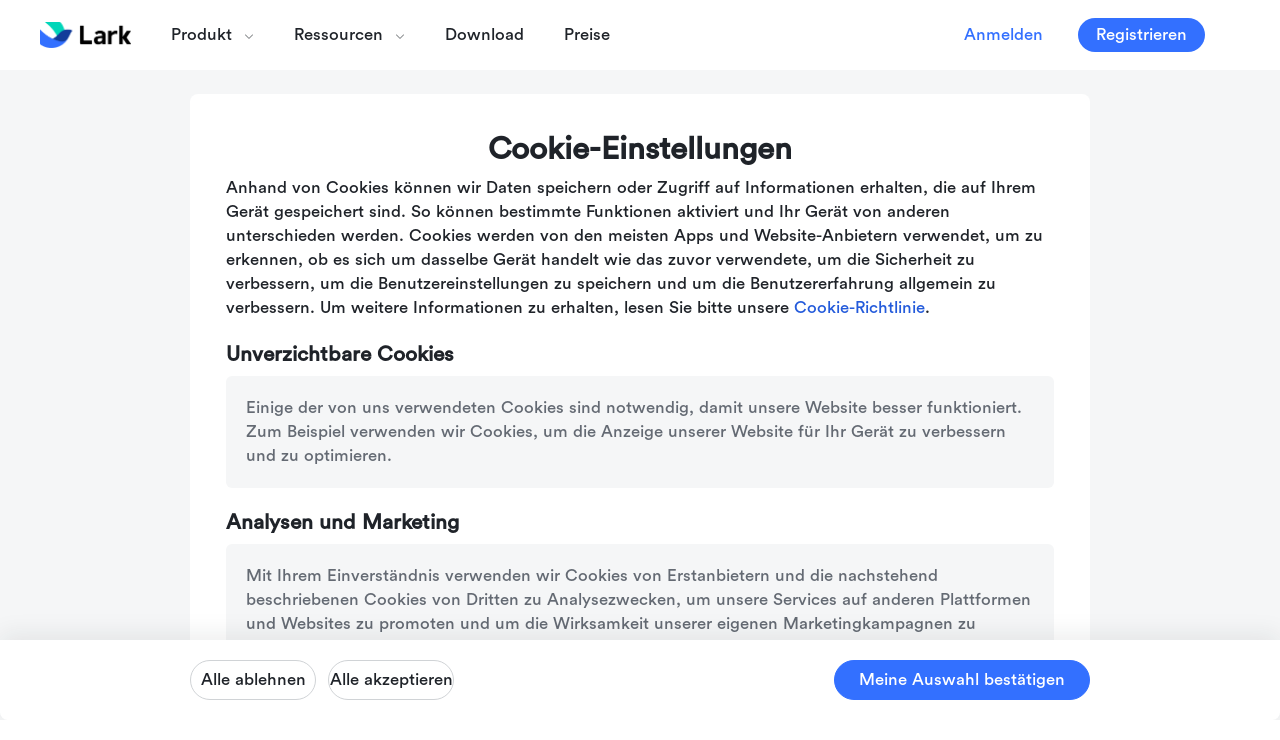

--- FILE ---
content_type: text/html; charset=utf-8
request_url: https://www.larksuite.com/de_de/cookie-settings
body_size: 10155
content:
<!DOCTYPE html>
<html lang="de_de">
  <head>
    <title>Cookie Settings</title>
    <meta content="initial-scale=1.0, minimum-scale=1.0, maximum-scale=1.0, width=device-width" name="viewport">
    <meta charset="UTF-8" />
    <meta name="title" content="Cookie Settings" />
    <meta name="keywords" content="" />
    <meta name="description" content="" />
    <meta name='apple-mobile-web-app-capable' content='yes' />
    <meta name='full-screen' content='true' />
    <meta name='x5-fullscreen' content='true' />
    <meta name='360-fullscreen' content='true' />
    <meta name='hera-project-version' content="1.2.1456" />
    <meta name="twitter:card"  content="summary_large_image" /><meta name="twitter:site"  content="@Larksuite" /><meta name="google-site-verification"  content="ToWmfMXYwcJl1wlKXZQfMzj8U-PnnNv_T8L_CutsFAs" /><meta name="facebook-domain-verification"  content="ysejwnm1oza639gkgnbzcbh3oj0qhn" />
    <link rel="shortcut icon" href="https://p16-hera-overseas.larksuitecdn.com/tos-mya-i-lojyj5t9n9/2492c0eff2af4cca9b9bcabe83a8ebb2~tplv-lojyj5t9n9-image-v1:0:0.image" type="image/png" /><link rel=" " href="https://p16-hera-overseas.larksuitecdn.com/tos-mya-i-lojyj5t9n9/c4411b3a79bc4fd581b06a310e10998a~tplv-lojyj5t9n9-image-v1:0:0.image" type="image/png" /><link rel="icon" href="https://p16-hera-overseas.larksuitecdn.com/tos-mya-i-lojyj5t9n9/c4411b3a79bc4fd581b06a310e10998a~tplv-lojyj5t9n9-image-v1:0:0.image" type="image/png" />
    
    <meta property="og:type" content="website" />
    <meta property="og:title" content="Cookie Settings" />
    <meta property="og:description" content="" />
    
      <style>
          .heraRender_block{position:relative}.heraRender_block.heraRender_block-flex{display:-ms-flexbox;display:flex}.heraRenderEditMode_elementWrapper.heraRender_block.--active,.heraRenderEditMode_elementWrapper.heraRender_block:hover,.heraRenderEditMode_elementWrapper.heraRender_component.--active,.heraRenderEditMode_elementWrapper.heraRender_component:hover{cursor:pointer}.heraRenderEditMode_elementWrapper.heraRender_block.--active:before,.heraRenderEditMode_elementWrapper.heraRender_block:hover:before,.heraRenderEditMode_elementWrapper.heraRender_component.--active:before,.heraRenderEditMode_elementWrapper.heraRender_component:hover:before{content:"";outline:none;position:absolute;left:0;top:0;width:100%;height:100%;border-width:1px;-webkit-transform-origin:left top;-ms-transform-origin:left top;transform-origin:left top;pointer-events:none;box-sizing:border-box}.heraRenderEditMode_elementWrapper.heraRender_block:hover:before,.heraRenderEditMode_elementWrapper.heraRender_component:hover:before{border-style:dashed}.heraRenderEditMode_elementWrapper.heraRender_block.--active,.heraRenderEditMode_elementWrapper.heraRender_component.--active{z-index:0}.heraRenderEditMode_elementWrapper.heraRender_block.--active:before,.heraRenderEditMode_elementWrapper.heraRender_component.--active:before{border-style:solid}.heraRenderEditMode_elementWrapper.heraRender_block.--active .heraRender_component-CIC:before,.heraRenderEditMode_elementWrapper.heraRender_component.--active .heraRender_component-CIC:before{content:"";outline:none;position:absolute;left:0;top:0;width:100%;height:100%;-webkit-transform-origin:left top;-ms-transform-origin:left top;transform-origin:left top;pointer-events:none;box-sizing:border-box;border:1px dotted orange}.heraRenderEditMode_elementWrapper.heraRender_block.--active .heraRender_component-CIC.heraRender_component-CIC-modified:before,.heraRenderEditMode_elementWrapper.heraRender_component.--active .heraRender_component-CIC.heraRender_component-CIC-modified:before{border-color:brown}.heraRenderEditMode_elementWrapper.heraRender_block.--active .heraRender_component-CIC:hover:before,.heraRenderEditMode_elementWrapper.heraRender_component.--active .heraRender_component-CIC:hover:before{border-style:dashed}.heraRenderEditMode_elementWrapper.heraRender_block:before{border-color:#00bfff}.heraRenderEditMode_elementWrapper.heraRender_component:before{border-color:#ffb6c1}.heraRender_block,.heraRender_component{position:relative}.heraRender_block{display:block}*{box-sizing:border-box}html{background-color:#fff;width:100%}body{margin:0;-webkit-font-variant-ligatures:no-common-ligatures;-moz-font-variant-ligatures:no-common-ligatures;font-variant-ligatures:no-common-ligatures;-webkit-font-smoothing:antialiased}li,p,ul{margin:0;padding:0}li,ul{list-style:none}a{color:inherit;text-decoration:none}h1,h2,h3,h4,h5,h6{margin:0;font-size:inherit;color:inherit}div{-webkit-tap-highlight-color:transparent}#root{height:100%}.root-wrap{width:100%;position:absolute;top:50%;-webkit-transform:translateY(-50%);-ms-transform:translateY(-50%);transform:translateY(-50%)}.spinner{margin:0 auto;text-align:center;opacity:0}.spinner .bounce{display:inline-block;margin:3px;width:16px;height:16px;border-radius:100%;-webkit-animation:sk-bouncedelay 1.4s ease-in-out infinite both;animation:sk-bouncedelay 1.4s ease-in-out infinite both}.spinner .bounce1{-webkit-animation-delay:-.32s;animation-delay:-.32s;background-color:#3370ff}.spinner .bounce2{-webkit-animation-delay:-.16s;animation-delay:-.16s}.spinner .bounce2,.spinner .bounce3{background-color:#3370ff}@-webkit-keyframes sk-bouncedelay{0%,80%,to{-webkit-transform:scale(0)}40%{-webkit-transform:scale(1)}}@keyframes sk-bouncedelay{0%,80%,to{-webkit-transform:scale(0);transform:scale(0)}40%{-webkit-transform:scale(1);transform:scale(1)}}
      </style>
    
    
   <link href="https://sf16-sg.larksuitecdn.com/obj/suite-public-file-sg/hera_tmp/hera/comp.a1b270043f5c.css" rel="stylesheet" />
    <style>
      @font-face {font-family: "heracomponents"; font-display: block; src: url("https://sf3-cn.feishucdn.com/obj/unpkg/byted-hera/basecomps-styles/1.0.12/src/icon-font/hera-components.woff") format("woff");}
    </style>
  
    <style>@font-face{font-family:"Lark Circular";src:url("https://lf-package-sg.larksuitecdn.com/obj/lark-static-sgsaas/ee/sce/hera/larkwebsite/LarkCircular-Medium.otf") format("opentype");font-display:swap}@font-face{font-family:"Notosans Regular";src:url("https://lf-package-sg.larksuitecdn.com/obj/lark-static-sgsaas/ee/sce/hera/larkwebsite/Notosans-Regular.woff") format("woff");font-display:swap}.heraComp_font-gilroy{font-family:"Lark Circular","Helvetica Neue",Helvetica,"PingFang SC","Microsoft YaHei",Tahoma,Arial}.heraComp_font-content{font-family:"Notosans Regular","Helvetica Neue",Helvetica,"PingFang SC","Microsoft YaHei",Tahoma,Arial}</style><style>.center-h1 h1{text-align:center}</style><style>.m1-download-link a{border:none;font-size:inherit;line-height:inherit;width:auto;height:auto;padding:0;min-width:0}</style><style>._pp-dropdown{z-index:1005!important}</style><style>.wrapper{min-width:1280px}@media screen and (max-width:850px){.wrapper{min-width:auto}}.content-wrapper{position:relative;overflow:hidden}</style><style>#root .heraComp_header-logoImg{height:26px}#root .heraComp_footer-logo img{height:26px;width:auto}#app .heraComp_header-logoImg{height:26px}#app .heraComp_footer-logo img{height:26px;width:auto}</style><style>#root{background:#f5f6f7}.heraComp_header{background:#fff}.heraComp_header-rMobile .heraComp_header{background:#fff}.heraRender_component *{font-family:"Lark Circular","Helvetica Neue",Helvetica,"PingFang SC","Microsoft YaHei",Tahoma,Arial!important}</style><style>@font-face{font-family:heracomponents;font-display:block;src:url("https://lf-package-sg.larksuitecdn.com/obj/unpkg-va/byted-hera/basecomps-styles/1.0.12/src/icon-font/hera-components.woff") format("woff")}</style>
    <script >function _loadScript(i,n,a){var e=document.createElement("script");e.id=i||Date.now(),e.onload=function(){if(!a)return;a()},e.onerror=function(i){console.log(JSON.stringify(i))},e.src=n,document.head.appendChild(e)}(function(){var i=window.navigator.userAgent.toLowerCase();var n=-1<i.indexOf("android")||-1<i.indexOf("adr");var a=!!i.match(/\(i[^;]+;( U;)? CPU.+Mac OS X/i);var e=-1<i.indexOf("micromessenger");var o=n||a;var t=!o;var r=/macintosh|mac os x/i.test(i)&&!a;var d=/windows|win32/i.test(i);var s=!n&&-1<i.indexOf("linux");var w=-1<i.indexOf("aweme");var c=-1<i.indexOf("newsarticle");var v=-1<i.indexOf("live_stream");var u=-1<i.indexOf("videoarticle");var f=w||c||v||u;var l=-1<i.indexOf("ipad")||"MacIntel"===window.navigator.platform&&1<window.navigator.maxTouchPoints&&!window.MSStream;var O=-1<i.indexOf("lighthouse");window.__Env__={ua:i,isAndroid:n,isIOS:a,isWechat:e,isMobile:o,isPC:t,isMac:r,isWindows:d,isLinux:s,isDouyin:w,isToutiao:c,isHuoshan:v,isXigua:u,isByteDance:f,isIpad:l,isLightHouse:O}})(),window.gtag=function(){window.dataLayer=window.dataLayer||[],window.dataLayer.push(arguments)},function(i,n){if(i["TeaAnalyticsObject"]=n,!i[n]){function a(){a.q.push(arguments)}a.q=a.q||[],i[n]=a}i[n].l=+new Date}(window,"collectEvent"),window.__isOversea__=!0;</script><script >if(-1<window.location.pathname.indexOf("/bugbounty"))window.prerenderReady=!1;</script><script src="https://lf-package-sg.larksuitecdn.com/obj/lark-static-sgsaas/lmp/cookie/banner-sdk.1.4.3.js" ></script><script async="true">function setCookie(n,o){const e=location.origin.includes("boe");const t=e?".larksuite-boe.com":".larksuite.com";document.cookie=n+"="+o+`;domain=${t};path=/`}(function(){const n=["/en_us/cross-border-trusted-party-service"];const o=new URL(window.location.href);const e=n.includes(window.location.pathname);const t="1"===o.searchParams.get("notModifyCookie");if(e&&t)return;const i="locale";function c(){let n;if(window.__lang__)n=window.__lang__;else n=location.pathname.split("/")[1];if(!["zh_cn","ja_jp"].includes(n))return"en-US";if("zh_cn"===n)return"zh-CN";if("ja_jp"===n)return"ja-JP";return n}setCookie(i,c())})();</script><script >const LCP_SUB_PARTS=["Time to first byte","Resource load delay","Resource load time","Element render delay"];new PerformanceObserver(e=>{const r=e.getEntries().at(-1);const t=performance.getEntriesByType("navigation")[0];const n=performance.getEntriesByType("resource").filter(e=>e.name===r.url)[0];if(!r.url)return;const a=t.responseStart;const o=Math.max(a,n?n.requestStart||n.startTime:0);const s=Math.max(o,n?n.responseEnd:0);const m=Math.max(s,r?r.renderTime||r.loadTime:0);const c=[performance.measure(LCP_SUB_PARTS[0],{start:0,end:a}),performance.measure(LCP_SUB_PARTS[1],{start:a,end:o}),performance.measure(LCP_SUB_PARTS[2],{start:o,end:s}),performance.measure(LCP_SUB_PARTS[3],{start:s,end:m})];console.log("LCP value: ",m),console.log("LCP element: ",r.element),console.table(c.map(e=>({"LCP sub-part":e.name,"Time (ms)":e.duration,"% of LCP":`${Math.round(1e3*e.duration/m)/10}%`})))}).observe({type:"largest-contentful-paint",buffered:!0});</script><script >window.__passportConfigGeo__="sg",window.__passportConfigIsOversea__=!0;</script><script async="true">function convertFormat(n){if("string"!=typeof n)return n;const o=n.split("_");if(2!==o.length)return n;const t=o[0];const _=o[1].toUpperCase();return`${t}-${_}`}window.__globalVars__={"abUuid":"7597921228497637084","abVersionID":"75156509","countryCode":"US","env":"online","industryFeatureGate":false,"loginStatus":false,"recommendedCountryCode":""},window.__originLang__=document.documentElement.lang,window.__lang__=convertFormat(window.__originLang__);</script>
    <link rel="canonical" href="https://www.larksuite.com/de_de/cookie-settings" />
  </head>
  <body>
    <div id="root" class="heraComp_font-content">
        <div class="root-wrap">
            <div class="spinner -js-spinner">
                <div class="bounce bounce1"></div>
                <div class="bounce bounce2"></div>
                <div class="bounce bounce3"></div>
            </div>
        </div>
    </div>
    <script>
      window.__heraRuntimeSchema__ = {
        heraData: {"body":{"elementIds":["RmAd317GHL"],"elements":{"RmAd317GHL":{"id":"RmAd317GHL","tag":"Block","pkg":"Block","style":{"minHeight":"20px"},"property":{"hasColumns":false},"childIds":["qNUNHwoBHl"]},"qNUNHwoBHl":{"id":"qNUNHwoBHl","tag":"CookieBannerManagement","pkg":"@byted-hera/lmp-fe-cookie-banner-management","style":{"flexDirection":"row","justifyContent":"center","position":"static","height":"100%","overflowY":"auto"},"property":{"tag":"网易新闻"}}}},"pageSettings":{"meta":{"title":"Cookie Settings","description":"","keywords":"","icon":"","siteBaiduVerification":"","site360Verification":"","siteGoogleVerification":""},"statistics":[],"style":{}}},
        heraMobileData: {"body":{"elementIds":["RmAd317GHL"],"elements":{"RmAd317GHL":{"id":"RmAd317GHL","tag":"Block","pkg":"Block","style":{"minHeight":"20px"},"property":{"hasColumns":false},"childIds":["qNUNHwoBHl"]},"qNUNHwoBHl":{"id":"qNUNHwoBHl","tag":"CookieBannerManagement","pkg":"@byted-hera/lmp-fe-cookie-banner-management","style":{"flexDirection":"row","justifyContent":"center","position":"static","height":"100%","overflowY":"auto"},"property":{"tag":"网易新闻"}}}},"pageSettings":{"meta":{"title":"Cookie Settings","description":"","keywords":"","icon":"","siteBaiduVerification":"","site360Verification":"","siteGoogleVerification":""},"statistics":[],"style":{}}},
        heraAction: { pc: {
}, mobile: {
} },
        presets: {"6852164151528128517":{"component_id":"@byted-hera/basecomps-header","component_name":"Header","component_version":"","props":"{\n    \"headerData\": {\n      \"countrySelectBanner\": {\n        \"button\": \"continue\",\n        \"content\": [\n          {\n            \"title\": \"Choose another country or region to see content specific to your location and shop online.\"\n          }\n        ],\n        \"ipSelectList\": [\n          {\n            \"image\": \"\",\n            \"key\": \"AO\",\n            \"link\": \"pt_br\",\n            \"txt\": \"Angola\"\n          },\n          {\n            \"image\": \"\",\n            \"key\": \"AR\",\n            \"link\": \"es_es\",\n            \"txt\": \"Argentina\"\n          },\n          {\n            \"image\": \"\",\n            \"key\": \"AU\",\n            \"link\": \"en_au\",\n            \"txt\": \"Australia\"\n          },\n          {\n            \"image\": \"\",\n            \"key\": \"VE\",\n            \"link\": \"es_es\",\n            \"txt\": \"Bolivariana de Venezuela\"\n          },\n          {\n            \"image\": \"\",\n            \"key\": \"BR\",\n            \"link\": \"pt_br\",\n            \"txt\": \"Brasil\"\n          },\n          {\n            \"image\": \"\",\n            \"key\": \"BF\",\n            \"link\": \"fr_fr\",\n            \"txt\": \"Burkina Faso\"\n          },\n          {\n            \"image\": \"\",\n            \"key\": \"CV\",\n            \"link\": \"pt_br\",\n            \"txt\": \"Cabo Verde\"\n          },\n          {\n            \"image\": \"\",\n            \"key\": \"CM\",\n            \"link\": \"fr_fr\",\n            \"txt\": \"Cameroun\"\n          },\n          {\n            \"image\": \"\",\n            \"key\": \"CA\",\n            \"link\": \"fr_fr\",\n            \"txt\": \"Canada\"\n          },\n          {\n            \"image\": \"\",\n            \"key\": \"CL\",\n            \"link\": \"es_es\",\n            \"txt\": \"Chile\"\n          },\n          {\n            \"image\": \"\",\n            \"key\": \"CO\",\n            \"link\": \"es_es\",\n            \"txt\": \"Colombia\"\n          },\n          {\n            \"image\": \"\",\n            \"key\": \"CD\",\n            \"link\": \"fr_fr\",\n            \"txt\": \"Congo-Kinshasa\"\n          },\n          {\n            \"image\": \"\",\n            \"key\": \"CI\",\n            \"link\": \"fr_fr\",\n            \"txt\": \"Côte d'Ivoire\"\n          },\n          {\n            \"image\": \"\",\n            \"key\": \"ST\",\n            \"link\": \"pt_br\",\n            \"txt\": \"Democrática de São Tomé e Príncipe\"\n          },\n          {\n            \"image\": \"\",\n            \"key\": \"DE\",\n            \"link\": \"de_de\",\n            \"txt\": \"Deutschland\"\n          },\n          {\n            \"image\": \"\",\n            \"key\": \"EC\",\n            \"link\": \"es_es\",\n            \"txt\": \"Ecuador\"\n          },\n          {\n            \"image\": \"\",\n            \"key\": \"ES\",\n            \"link\": \"es_es\",\n            \"txt\": \"España\"\n          },\n          {\n            \"image\": \"\",\n            \"key\": \"FR\",\n            \"link\": \"fr_fr\",\n            \"txt\": \"France\"\n          },\n          {\n            \"image\": \"\",\n            \"key\": \"GT\",\n            \"link\": \"es_es\",\n            \"txt\": \"Guatemala\"\n          },\n          {\n            \"image\": \"\",\n            \"key\": \"GQ\",\n            \"link\": \"pt_br\",\n            \"txt\": \"Guiné Equatorial\"\n          },\n          {\n            \"image\": \"\",\n            \"key\": \"GW\",\n            \"link\": \"pt_br\",\n            \"txt\": \"Guiné-Bissau\"\n          },\n          {\n            \"image\": \"\",\n            \"key\": \"IN\",\n            \"link\": \"en_in\",\n            \"txt\": \"India\"\n          },\n          {\n            \"image\": \"\",\n            \"key\": \"ID\",\n            \"link\": \"id_id\",\n            \"txt\": \"Indonesia\"\n          },\n          {\n            \"image\": \"\",\n            \"key\": \"IT\",\n            \"link\": \"it_it\",\n            \"txt\": \"Italy\"\n          },\n          {\n            \"image\": \"\",\n            \"key\": \"MG\",\n            \"link\": \"fr_fr\",\n            \"txt\": \"Madagascar\"\n          },\n          {\n            \"image\": \"\",\n            \"key\": \"ML\",\n            \"link\": \"fr_fr\",\n            \"txt\": \"Mali\"\n          },\n          {\n            \"image\": \"\",\n            \"key\": \"MX\",\n            \"link\": \"es_es\",\n            \"txt\": \"México\"\n          },\n          {\n            \"image\": \"\",\n            \"key\": \"MZ\",\n            \"link\": \"pt_br\",\n            \"txt\": \"Moçambique\"\n          },\n          {\n            \"image\": \"\",\n            \"key\": \"NZ\",\n            \"link\": \"en_nz\",\n            \"txt\": \"New Zealand\"\n          },\n          {\n            \"image\": \"\",\n            \"key\": \"NE\",\n            \"link\": \"fr_fr\",\n            \"txt\": \"Niger\"\n          },\n          {\n            \"image\": \"\",\n            \"key\": \"AT\",\n            \"link\": \"de_de\",\n            \"txt\": \"Österreich\"\n          },\n          {\n            \"image\": \"\",\n            \"key\": \"PE\",\n            \"link\": \"es_es\",\n            \"txt\": \"Perú\"\n          },\n          {\n            \"image\": \"\",\n            \"key\": \"PT\",\n            \"link\": \"pt_br\",\n            \"txt\": \"Portugal\"\n          },\n          {\n            \"image\": \"\",\n            \"key\": \"CH\",\n            \"link\": \"de_de\",\n            \"txt\": \"Schweizerische Eidgenossenschaft\"\n          },\n          {\n            \"image\": \"\",\n            \"key\": \"SN\",\n            \"link\": \"fr_fr\",\n            \"txt\": \"Sénégal\"\n          },\n          {\n            \"image\": \"\",\n            \"key\": \"SG\",\n            \"link\": \"en_sg\",\n            \"txt\": \"Singapore\"\n          },\n          {\n            \"image\": \"\",\n            \"key\": \"TL\",\n            \"link\": \"pt_br\",\n            \"txt\": \"Timor-Leste\"\n          },\n          {\n            \"image\": \"https://p16-hera-sg.ibyteimg.com/tos-alisg-i-hn4qzgxq2n-sg/47ae47148e4a4fb8a2fe41b9d5f0016a.png~tplv-hn4qzgxq2n-png:0:0.png\",\n            \"key\": \"US\",\n            \"link\": \"en_us\",\n            \"txt\": \"United States\"\n          },\n          {\n            \"image\": \"\",\n            \"key\": \"GB\",\n            \"link\": \"en_uk\",\n            \"txt\": \"UK\"\n          },\n          {\n            \"image\": \"\",\n            \"key\": \"VN\",\n            \"link\": \"vi_vn\",\n            \"txt\": \"Việt Nam\"\n          },\n          {\n            \"image\": \"\",\n            \"key\": \"TH\",\n            \"link\": \"th_th\",\n            \"txt\": \"ไทย\"\n          },\n          {\n            \"image\": \"\",\n            \"key\": \"KR\",\n            \"link\": \"ko_kr\",\n            \"txt\": \"대한민국\"\n          },\n          {\n            \"image\": \"\",\n            \"key\": \"JP\",\n            \"link\": \"ja_jp\",\n            \"txt\": \"日本\"\n          }\n        ]\n      },\n      \"extras\": {\n        \"group\": [\n          {\n            \"link\": \"https://login.larksuite.com/accounts/page/login?app_id=1001\u0026redirect_uri=https%3A%2F%2Fwww.larksuite.com%2Fmessages\",\n            \"title\": \"Anmelden\"\n          },\n          {\n            \"link\": \"https://login.larksuite.com/accounts/page/global_register?redirect_uri=https://www.larksuite.com/download\u0026registration_process=global_register\u0026app_id=1001\",\n            \"title\": \"Registrieren\"\n          }\n        ],\n        \"loginInfo\": {\n          \"enable\": true,\n          \"link\": \"/messages\",\n          \"title\": \"Lark Web öffnen\",\n          \"type\": \"passport\",\n          \"passportCfgAppId\": 11,\n          \"passportCfgLocale\": \"de-DE\",\n          \"passportCfgOrigin\": \"\",\n          \"showProductList\": true,\n          \"passportCfgIsOversea\": true,\n          \"passportItems\": [\n            {\n              \"type\": \"tenant-switch\"\n            }\n          ]\n        }\n      },\n      \"logo\": {\n        \"alt\": \"Lark Logo\",\n        \"link\": \"https://p16-hera-sg.ibyteimg.com/tos-alisg-i-hn4qzgxq2n-sg/a098f92d0d064a15864cdf094eeb2745~tplv-hn4qzgxq2n-webp:0:0.webp\"\n      },\n      \"menus\": [\n        {\n          \"dropdown\": [\n            {\n              \"children\": [\n                [\n                  {\n                    \"activeColor\": \"#3370ff\",\n                    \"hoverColor\": \"#f0f4ff\",\n                    \"icon\": \"hci-overview\",\n                    \"label\": \"Übersicht\",\n                    \"path\": \"/product/overview\"\n                  },\n                  {\n                    \"activeColor\": \"#3370ff\",\n                    \"hoverColor\": \"#f0f4ff\",\n                    \"icon\": \"hci-icon-chat-solid\",\n                    \"label\": \"Messenger\",\n                    \"path\": \"/product/messenger\"\n                  },\n                  {\n                    \"activeColor\": \"#ffc60a\",\n                    \"hoverColor\": \"#fdf9ed\",\n                    \"icon\": \"hci-icon-video-solid\",\n                    \"label\": \"Besprechungen\",\n                    \"path\": \"/product/video\"\n                  },\n                  {\n                    \"activeColor\": \"#f80\",\n                    \"hoverColor\": \"#fff5eb\",\n                    \"icon\": \"hci-icon-calendar-solid\",\n                    \"label\": \"Kalender\",\n                    \"path\": \"/product/calendar\"\n                  }\n                ],\n                [\n                  {\n                    \"activeColor\": \"#3370ff\",\n                    \"hoverColor\": \"#f0f4ff\",\n                    \"icon\": \"hci-icon-space-solid\",\n                    \"label\": \"Dokumenterstellung und -speicher\",\n                    \"path\": \"/product/creation\"\n                  },\n                  {\n                    \"activeColor\": \"#4954E6\",\n                    \"hoverColor\": \"#F2F3FD\",\n                    \"icon\": \"hci-icon-mail-solid\",\n                    \"label\": \"E-Mail\",\n                    \"path\": \"/product/email\"\n                  }\n                ]\n              ],\n              \"label\": \"Features\"\n            }\n          ],\n          \"label\": \"Produkt\"\n        },\n        {\n          \"dropdown\": [\n            {\n              \"children\": [\n                [\n                  {\n                    \"activeColor\": \"#3370FF\",\n                    \"hoverColor\": \"#f0f4ff\",\n                    \"icon\": \"hci-help-center\",\n                    \"label\": \"Hilfecenter\",\n                    \"path\": \"https://larksuite.com/hc/de-DE\",\n                    \"target\": \"_blank\"\n                  }\n                ]\n              ],\n              \"label\": \"Lernen\"\n            },\n            {\n              \"children\": [\n                [\n                  {\n                    \"activeColor\": \"#00D6B9\",\n                    \"hoverColor\": \"#eafaf8\",\n                    \"icon\": \"hci-Partners\",\n                    \"label\": \"Partners\",\n                    \"path\": \"/partner\"\n                  },\n                  {\n                    \"activeColor\": \"#00D6B9\",\n                    \"hoverColor\": \"#eafaf8\",\n                    \"icon\": \"hci-contactus\",\n                    \"label\": \"Kontakt\",\n                    \"path\": \"/contact\"\n                  }\n                ]\n              ],\n              \"label\": \"Verbinden\"\n            },\n            {\n              \"children\": [\n                [\n                  {\n                    \"activeColor\": \"#FF8800\",\n                    \"hoverColor\": \"#fff5eb\",\n                    \"icon\": \"hci-API\",\n                    \"label\": \"API\",\n                    \"path\": \"https://open.larksuite.com/\",\n                    \"target\": \"_blank\"\n                  },\n                  {\n                    \"activeColor\": \"#FF8800\",\n                    \"hoverColor\": \"#fff5eb\",\n                    \"icon\": \"hci-Applications\",\n                    \"label\": \"Apps\",\n                    \"path\": \"https://app.larksuite.com/\",\n                    \"target\": \"_blank\"\n                  }\n                ]\n              ],\n              \"label\": \"Integrieren\"\n            }\n          ],\n          \"label\": \"Ressourcen\"\n        },\n        {\n          \"label\": \"Download\",\n          \"path\": \"/download\"\n        },\n        {\n          \"label\": \"Preise\",\n          \"path\": \"/plans\"\n        }\n      ]\n    }\n  }"}},
        categories: {},
        styleData: {"header":"6852164151528128517","category_ids":[],"resource_ids":[],"template_ids":["7109027504916004870"],"i18n_ids":[]},
        extData: {},
        resources: {},
      };
      window.__heraEnv__ = {
        showMobileUIWhenPCView: true,
        lang: "de_de",
        isMobile: false,
        isShowMobileUI: false,
        baseURL: "",
        isPreview: location.host.indexOf('hera') === 0,
        globalVars: {"abUuid":"7597921228497637084","abVersionID":"75156509","countryCode":"US","env":"online","industryFeatureGate":false,"loginStatus":false,"recommendedCountryCode":""},
      };
      window.__heraData__ = window.__heraRuntimeSchema__.heraData;
      window.__heraMobileData__ = window.__heraRuntimeSchema__.heraMobileData;
      window.__heraAction__ = window.__heraRuntimeSchema__.heraAction;
      window.__presets__ = window.__heraRuntimeSchema__.presets;
      window.__categories__ = window.__heraRuntimeSchema__.categories;
      window.__style_data__ = window.__heraRuntimeSchema__.styleData;
      window.__extData__ = window.__heraRuntimeSchema__.extData;
      window.__resources__ = window.__heraRuntimeSchema__.resources;
      window.__showMobileUIWhenPCView__ = window.__heraEnv__.showMobileUIWhenPCView;
      window.__lang__ = window.__heraEnv__.lang;
      window.__isMobile__ = window.__heraEnv__.isMobile;
      window.__isShowMobileUI__ = window.__heraEnv__.isShowMobileUI;
      window.__baseURL__ = window.__heraEnv__.baseURL;
      window.__isPreview__ = window.__heraEnv__.isPreview;
      window.__globalVars__ = window.__heraEnv__.globalVars;
      
      window.__heraEnv__.isOversea = true;
      window.__isOversea__ = window.__heraEnv__.isOversea;
      
      
    </script>

    
    <script crossorigin="anonymous" src="https://sf16-sg.larksuitecdn.com/obj/suite-public-file-sg/vendor/vendor.5fd32a83a544.js"></script>
    <script crossorigin="anonymous" type="text/javascript" src="https://sf16-sg.larksuitecdn.com/obj/suite-public-file-sg/hera_tmp/hera/comp.a1b270043f5c.js"></script>
    <script type="text/javascript">
      window.HeraComponents = {"@byted-hera/lmp-fe-cookie-banner-management": window.byted_hera__lmp_fe_cookie_banner_management && window.byted_hera__lmp_fe_cookie_banner_management.default,"@byted-hera/basecomps-header": window.byted_hera__basecomps_header && window.byted_hera__basecomps_header.default};
    </script>
  

    
    
      <script src="https://sf16-sg.larksuitecdn.com/obj/suite-public-file-sg/vendor/render.45a45f1f.js" type="text/javascript"></script>
    

    <script >var ua=window.navigator.userAgent.toLowerCase();var isMac=/macintosh|mac os x/i.test(ua);function checkTip(){var e=document.querySelector("#m1-tip");if(isMac&&e)return e.style.display="flex",!0;return!1}window.addEventListener("load",function(e){var i;if(checkTip())window.addEventListener("resize",function(){if(750<document.documentElement.clientWidth)checkTip()})});</script><script >const CAMPAIGN_COOKIE="__lark_global_campaign_params";const UTM_PREIX="utm";const SALESFORCE_PREFIX="salesforce_campaign";(function(){function o(){var e="larksuite_browser";(function(o,e,n,t,i,a,s,r,c,l,u,_,d,m){if(a="precollect",s="getAttribute",r="addEventListener",c="PerformanceObserver",(l=function(e){(u=[].slice.call(arguments)).push(Date.now(),location.href),(e==a?l.p.a:l.q).push(u)}).q=[],l.p={a:[]},o[i]=l,(_=document.createElement("script")).src=n+"?bid="+t+"&globalName="+i,_.crossOrigin=0<n.indexOf("sdk-web")?"anonymous":"use-credentials",e.getElementsByTagName("head")[0].appendChild(_),r in o)l.pcErr=function(e){if(e=e||o.event,(d=e.target||e.srcElement)instanceof Element||d instanceof HTMLElement)if(d[s]("integrity"))o[i](a,"sri",d[s]("href")||d[s]("src"));else o[i](a,"st",{tagName:d.tagName,url:d[s]("href")||d[s]("src")});else o[i](a,"err",e.error||e.message)},l.pcRej=function(e){e=e||o.event,o[i](a,"err",e.reason||e.detail&&e.detail.reason)},o[r]("error",l.pcErr,!0),o[r]("unhandledrejection",l.pcRej,!0);if("PerformanceLongTaskTiming"in o)(m=l.pp={entries:[]}).observer=new PerformanceObserver(function(e){m.entries=m.entries.concat(e.getEntries())}),m.observer.observe({entryTypes:["longtask","largest-contentful-paint","layout-shift"]})})(window,document,"https://sf16-short-sg.bytedapm.com/slardar/fe/sdk-web/browser.sg.js",e,"Slardar");var o="online";if(window.__globalVars__&&"object"==typeof window.__globalVars__)if(window.__globalVars__.env)o=window.__globalVars__.env;window.Slardar("context.set","websiteType","Hera"),window.Slardar("context.set","viewType","first"),window.Slardar("context.set","htmlFetchType","html_fetch_network"),window.Slardar("context.set","devicePixelRatio",window.devicePixelRatio),window.Slardar("init",{bid:e,env:window.__Env__.isMobile?o+"_mobile":o+"_pc",domain:"slardar-bd-sg.larksuite.com",plugins:{}}),window.Slardar("start")}function s(){if(window.__Env__.isLightHouse)return;if(location.href.includes("hera"))return;const e=0;setTimeout(function(){_loadScript("","https://lf-package-sg.larksuitecdn.com/obj/unpkg-va/bdeefe/ug-tea-common-params/1.0.29/dist/index.min.js",function(){window.teaCommonParams.configTea(1660,"sg",{cross_subdomain:!0,cookie_expire:12*30*24*60*60*1e3,channel_domain:"https://mcs-sg.larksuite.com"},{url_path:window.location.href},{app_language:window.__lang__,_staging_flag:"boe"==window.__globalVars__.env?1:0})}),function(){function e(e){if(!e)return{};var o=e.slice(1).split("&");var n={};return o.forEach(function(e){var o=e.split("=");if(o[1])n[o[0]]=decodeURIComponent(o[1])}),n}const o=e(location.search);const n=o["from"]||"";window.collectEvent("lark_website_mainpage_view",{url_path:window.location.href,page_title:document.title,url_from:n})}()},e)}function r(){(function(e,o,n,t,i){e[t]=e[t]||[],e[t].push({"gtm.start":(new Date).getTime(),event:"gtm.js"});var a=o.getElementsByTagName(n)[0],s=o.createElement(n),r="dataLayer"!=t?"&l="+t:"";s.async=!0,s.src="https://www.googletagmanager.com/gtm.js?id="+i+r,a.parentNode.insertBefore(s,a)})(window,document,"script","dataLayer","GTM-KGPK336")}function e(){window._elqQ=window._elqQ||[],window._elqQ.push(["elqSetSiteId","158488033"]),window._elqQ.push(["elqTrackPageView"]),function(){function e(){var e=document.createElement("script");e.type="text/javascript",e.src="https://img04.en25.com/i/elqCfg.min.js";var o=document.getElementsByTagName("script")[0];o.parentNode.insertBefore(e,o)}e()}()}function n(){var e;var o=window.__globalVars__&&window.__globalVars__.countryCode;if(!["US","SG","AU","NZ","ID","TH","VN"].includes(o))return;var n={SG:"en-sg",AU:"en-au",NZ:"en-nz",ID:"en-in",TH:"th",VN:"vi",US:"en-US"};_loadScript("ze-snippet","https://static.zdassets.com/ekr/snippet.js?key=668c410b-2f40-4465-9c03-d55eaefcce0a",function(){setTimeout(function(){if(!window.zE||!window.zE.setLocale)return;window.zE.setLocale(n[o]||"en-US")},5e3)})}function t(){if(!window.__globalVars__||!window.__CookieConsent||!window.__CookieConsent.init)return;window.__heraEnv__=window.__heraEnv__||{};var e=window.__heraEnv__.lang||"en_us";function o(e){function t(e,o,n){let t=new Date;t.setTime(t.getTime()+24*n*60*60*1e3);const i="expires="+t.toUTCString();document.cookie=e+"="+o+"; "+i+"; path=/;"+`domain=${location.hostname.includes("boe")?"larksuite-boe.com":"larksuite.com"}`}function i(o){return document.cookie.split(";").some(function(e){return e.trim().startsWith(o+"=")})}function o(e,o,n){if(i(e))document.cookie=e+"="+(o?";path="+o:"")+(n?";domain="+n:"")+";expires=Thu, 01 Jan 1970 00:00:01 GMT"}function a(e){if(!e)return{};var o=e.slice(1).split("&");var n={};return o.forEach(function(e){var o=e.split("=");if(o[1])n[o[0]]=decodeURIComponent(o[1])}),n}if(console.log("cookie ready",e),e){if(r(),e.lark)s();else o("landing_url","/",location.hostname.includes("boe")?"larksuite-boe.com":"larksuite.com"),o("first_landing_url","/",location.hostname.includes("boe")?"larksuite-boe.com":"larksuite.com"),o("convert_url","/",location.hostname.includes("boe")?"larksuite-boe.com":"larksuite.com"),o("third_party_page_referrer","/",location.hostname.includes("boe")?"larksuite-boe.com":"larksuite.com");if(e.ga);if(e.hubspot){function n(){const o=a(location.search);const n=[];if(Object.keys(o).forEach(function(e){if(e&&(e.startsWith(UTM_PREIX)||e.startsWith(SALESFORCE_PREFIX)))n.push(`${e}=${o[e]}`)}),Object.keys(n).length)t(CAMPAIGN_COOKIE,n.join(","),10)}console.log("hubspot is true"),n()}else o(CAMPAIGN_COOKIE,"/",location.hostname.includes("boe")?"larksuite-boe.com":"larksuite.com"),o("hubspotutk","/",""),o("hubspotutk","/",location.hostname.includes("boe")?"larksuite-boe.com":"larksuite.com");if(e.fullstory);else o("fs_uid","/",""),o("fullstory_uuid","/",""),o("fs_uid","/",location.hostname.includes("boe")?"larksuite-boe.com":"larksuite.com"),o("fullstory_uuid","/",location.hostname.includes("boe")?"larksuite-boe.com":"larksuite.com");if(e.linkedin);else o("ln_or","/",""),o("ln_or","/",location.hostname.includes("boe")?"larksuite-boe.com":"larksuite.com");if(e.ga);else o("_ga_HDCQDHCV0P","/",""),o("_ga","/",""),o("_gcl_au","/",""),o("_ga_HDCQDHCV0P","/",location.hostname.includes("boe")?"larksuite-boe.com":"larksuite.com"),o("_ga","/",location.hostname.includes("boe")?"larksuite-boe.com":"larksuite.com"),o("_gcl_au","/",location.hostname.includes("boe")?"larksuite-boe.com":"larksuite.com")}}window.__CookieConsent.init({env:"online",locale:e.replace(/(.*)_(\w\w)/,function(e,o,n){return o+"-"+n.toUpperCase()}),onReady:o,region:"sg"}),window.__CookieConsent.onHide(()=>{const e=window.__CookieConsent.getConsent();o(e)})}function i(){if(window.__baseURL__&&/hera/.test(window.__baseURL__))return;if(window.__Env__.isLightHouse)return;var e=window.__Env__.isByteDance||window.__Env__.isMobile?3e3:600;o(),t()}i()})();</script><script >(function(){var e=["acceptable-use-policy","user-terms-of-service","privacy-policy","customer-terms-of-service","cookie-policy"];var s=["/legal/sub-processors","/en_us/legal/sub-processors","/legal/data-processing-addendum","/en_us/legal/data-processing-addendum"];var a=window.location.pathname;var o=a.split("/");function r(){var e=document.querySelector("#root");e&&e.classList.add("center-h1")}if(0<=s.indexOf(a))r();for(var c=0;c<o.length;c++)if(0<=e.indexOf(o[c]))r()})();</script><script async="true">(function(a){var f={en_us:"en",en_uk:"en",en_id:"en",en_nz:"en",en_in:"en",en_sg:"en",en_au:"en",it_it:"en",ko_kr:"en",fr_fr:"en",de_de:"en",es_es:"en",id_id:"en",pt_br:"en",ru_ru:"en",hi_in:"en",th_th:"en",vi_vn:"en",ja_jp:"ja",zh_tw:"zh",zh_cn:"zh",zh:"zh",en:"en"};a.onload=function(){var e=document.getElementsByTagName("a");if(!e||!e.length)return;(e=Array.from(e)).forEach(function(e){if(!e.href)return;if(-1===e.href.indexOf("/create"))return;var n;var r="/"+(f[a.__lang__]||"en")+"/accounts/page/create";var _=e.href.split("?");if(!_[1])return e.href=r+"?app_id=11",undefined;var i;if(-1===_[1].indexOf("app_id"))return e.href=r+"?"+_[1]+"&app_id=11",undefined;e.href=r+"?"+_[1]})}})(window);</script><script >(function(){var e=document.body.firstElementChild;if(!e)return;var r;var n=[].slice.call(document.querySelectorAll("link")).filter(function(e){return!!e.rel&&"icon"===e.rel&&!!e.href});if(!n.length)return;var t=n[0].href;var l=document.createElement("img");l.src=t,l.style.display="none",document.body.insertBefore(l,e)})();</script><script >(function(){function r(r){if(!r)return{};var e=r.slice(1).split("&");var i={};return e.forEach(function(r){var e=r.split("=");i[e[0]]=e[1]}),i}var e;if(-1===location.hostname.indexOf("larksuite-boe.com"))return;var n=r(location.search).version;if(!n)return;setTimeout(function(){function t(r,e){if(-1===r.indexOf("?"))return r+"?version="+e;return r+"&version="+e}var r;document.querySelectorAll("a").forEach(function(r){var e=r.href;if(!e)return;if("javascript:void(0)"===e||"javascript:void(0);"===e)return;if(-1===e.indexOf("larksuite-boe.com"))return;var i=t(e,n);r.setAttribute("href",i)})},2e3)})();</script><script >(function(e,t,s,c,n,i,o){e["SLScoutObject"]=n,e[n]=e[n]||function(){(e[n].q=e[n].q||[]).push(arguments)},e[n].l=1*new Date,i=t.createElement(s),o=t.getElementsByTagName(s)[0],i.async=1,i.src=c,o.parentNode.insertBefore(i,o)})(window,document,"script","https://scout-cdn.salesloft.com/sl.js","slscout"),slscout(["init","eyJ0eXAiOiJKV1QiLCJhbGciOiJIUzI1NiJ9.eyJ0IjoxMDA4MDZ9.2q8aEYU_z3-Z4ReJs-U95nuA4WpW_aSaP15h257Y5s4"]);</script><script >if(810<=document.body.offsetWidth)window.intercomSettings={api_base:"https://api-iam.intercom.io",app_id:"rlu6yajm"},function(){var t=window;var e=t.Intercom;if("function"==typeof e)e("reattach_activator"),e("update",intercomSettings);else{var a=document;var n=function(){n.c(arguments)};n.q=[],n.c=function(t){n.q.push(t)},t.Intercom=n;var i=function(){var t=a.createElement("script");t.type="text/javascript",t.async=!0,t.src="https://widget.intercom.io/widget/rlu6yajm";var e=a.getElementsByTagName("script")[0];e.parentNode.insertBefore(t,e)};if("complete"===document.readyState)i();else if(t.attachEvent)t.attachEvent("onload",i);else t.addEventListener("load",i,!1)}}();</script>
  </body>
</html>


--- FILE ---
content_type: text/css; charset=utf-8
request_url: https://sf16-sg.larksuitecdn.com/obj/suite-public-file-sg/hera_tmp/hera/comp.a1b270043f5c.css
body_size: 29866
content:
/*
files list
found:
https://lf-package-sg.larksuitecdn.com/obj/unpkg-va/byted-hera/lmp-fe-cookie-banner-management/1.23.2/dist/index.css
https://lf-package-sg.larksuitecdn.com/obj/unpkg-va/byted-hera/basecomps-header/1.1.73/dist/index.css
not found:
*/
/*
https://lf-package-sg.larksuitecdn.com/obj/unpkg-va/byted-hera/lmp-fe-cookie-banner-management/1.23.2/dist/index.css
*/
.cookie-management_c307a{background:#f5f6f7;box-sizing:border-box;font-family:Lark Circular,Helvetica Neue,Helvetica,PingFang SC,Microsoft YaHei,Tahoma,Arial!important;height:100%;padding:24px 0;width:100%}.cookie-management-container_c307a{background:#fff;border-radius:8px;display:flex;flex-direction:column;margin:0 auto;padding:36px 0 0;width:100%;width:900px}.cookie-management-container_c307a .header-title_c307a{color:#1f2329;font-size:30px;font-style:normal;font-weight:600;line-height:38px;margin:0;text-align:center}.cookie-management-container_c307a .cookie-info-box_c307a{display:flex;flex:1 1;flex-direction:column;padding:0 36px}.cookie-management-container_c307a .cookie-info-box_c307a .header-sub-title_c307a{color:#1f2329;font-family:Notosans Regular,Helvetica Neue,Helvetica,PingFang SC,Microsoft YaHei,Tahoma,Arial;font-size:16px;font-style:normal;font-weight:400;line-height:24px;margin:8px 0 0}.cookie-management-container_c307a .cookie-info-box_c307a .cookie-infos_c307a{flex:1 1}.cookie-management-container_c307a .cookie-info-box_c307a .cookie-infos_c307a .cookie-info_c307a{width:100%}.cookie-management-container_c307a .cookie-info-box_c307a .cookie-infos_c307a .cookie-info_c307a:not(:last-of-type){margin-bottom:20px}.cookie-management-container_c307a .cookie-info-box_c307a .cookie-infos_c307a .cookie-info_c307a .cookie-info-title_c307a{align-items:center;color:#1f2329;display:flex;font-size:20px;font-style:normal;font-weight:600;justify-content:space-between;line-height:28px;margin-bottom:8px;margin-top:20px;padding-right:20px}.cookie-management-container_c307a .cookie-info-box_c307a .cookie-infos_c307a .cookie-info_c307a .cookie-info-detail_c307a{background:#f5f6f7;border-radius:6px;padding:20px}.cookie-management-container_c307a .cookie-info-box_c307a .cookie-infos_c307a .cookie-info_c307a .cookie-info-detail_c307a:not(:last-of-type){margin-bottom:8px}.cookie-management-container_c307a .cookie-info-box_c307a .cookie-infos_c307a .cookie-info_c307a .cookie-info-detail-title_c307a{align-items:center;color:#1f2329;display:flex;font-size:16px;font-style:normal;font-weight:500;justify-content:space-between;line-height:24px;margin:0}.cookie-management-container_c307a .cookie-info-box_c307a .cookie-infos_c307a .cookie-info_c307a .cookie-info-detail-info_c307a{color:#646a73;font-family:Notosans Regular,Helvetica Neue,Helvetica,PingFang SC,Microsoft YaHei,Tahoma,Arial;font-size:16px;font-style:normal;font-weight:400;line-height:24px;margin:0}.cookie-management-container_c307a .cookie-info-box_c307a .cookie-infos_c307a .cookie-info_c307a .cookie-info-detail-href_c307a{color:#245bdb;cursor:pointer;font-size:16px;font-style:normal;font-weight:400;line-height:24px;text-align:center;text-decoration:none}.cookie-management-container_c307a .cookie-info-box_c307a .cookie-infos_c307a .cookie-info_c307a .cookie-info-detail-list_c307a{width:100%}.cookie-management-container_c307a .cookie-info-box_c307a .cookie-infos_c307a .cookie-info_c307a .cookie-info-detail-list_c307a>div{display:flex;justify-content:space-between;padding:12px 0}.cookie-management-container_c307a .cookie-info-box_c307a .cookie-infos_c307a .cookie-info_c307a .cookie-info-detail-list_c307a>div:first-of-type{padding-top:29px}.cookie-management-container_c307a .cookie-info-box_c307a .cookie-infos_c307a .cookie-info_c307a .cookie-info-detail-list_c307a>div:last-of-type{padding-bottom:13px}.cookie-management-container_c307a .cookie-info-box_c307a .cookie-infos_c307a .cookie-info_c307a .cookie-info-detail-list_c307a>div:not(:first-of-type){border-top:1px solid rgba(0,0,0,.05)}.cookie-management-container_c307a .cookie-info-box_c307a .cookie-infos_c307a .cookie-info_c307a .cookie-info-detail-names_c307a{align-items:center;display:flex;flex:1 1;justify-content:space-between;min-width:0}.cookie-management-container_c307a .cookie-info-box_c307a .cookie-infos_c307a .cookie-info_c307a .cookie-info-detail-icon_c307a{align-items:center;display:flex;gap:4px;margin-left:auto;margin-right:8px}.cookie-management-container_c307a .cookie-info-box_c307a .cookie-infos_c307a .cookie-info_c307a .cookie-info-detail-icon_c307a>svg{color:#6d6e73;cursor:pointer;height:16px;transition:all .4s;width:16px}.cookie-management-container_c307a .cookie-info-box_c307a .cookie-infos_c307a .cookie-info_c307a .cookie-info-detail-desc_c307a{color:#646a73;line-height:24px;margin:8px 0;overflow:hidden}.cookie-management-container_c307a .footer_c307a{align-items:center;background:#fff;border-radius:0 0 8px 8px;display:flex;justify-content:space-between;padding:0 36px}.cookie-management-container_c307a .footer_c307a .footer-container_c307a{align-items:center;display:flex;justify-content:space-between;margin:0 auto;padding:20px 0;width:100%}.cookie-management-container_c307a .footer_c307a .footer-container_c307a .accept-btns_c307a button{color:#1f2329;font-size:16px;font-style:normal;font-weight:500;line-height:24px;margin-right:12px;padding:7px 20px;text-align:center;width:126px}.cookie-management-container_c307a .footer_c307a .footer-container_c307a button{font-style:normal;font-weight:500;padding:7px 24px}.cookie-management-container_c307a .has-footer-box-shadow_c307a{box-shadow:0 -6px 24px rgba(31,35,41,.08);padding:0}.cookie-management-container_c307a .has-footer-box-shadow_c307a .footer-container_c307a{width:900px}.cookie-management-container_c307a .ud__affix{left:0;width:100%!important}@media (max-width:767px){.cookie-management_c307a{background:#fff;box-sizing:border-box;overflow-x:hidden;padding:24px 16px 0}.cookie-management_c307a .cookie-management-container_c307a{background:#fff;border-radius:0;margin:0 auto;padding:0;width:100%}.cookie-management_c307a .cookie-management-container_c307a .header-title_c307a{font-size:24px;line-height:32px}.cookie-management_c307a .cookie-management-container_c307a .header-sub-title_c307a{font-size:14px;font-weight:400;line-height:20px;margin:8px 0 0}.cookie-management_c307a .cookie-info-box_c307a{flex:1 1;padding:0}.cookie-management_c307a .cookie-info-detail_c307a{padding:8px 12px!important}.cookie-management_c307a .cookie-info-detail-href_c307a,.cookie-management_c307a .cookie-info-detail-info_c307a{font-size:14px!important;line-height:20px!important}.cookie-management_c307a .cookie-info-detail-list_c307a>div:first-of-type{padding-top:21px!important}.cookie-management_c307a .cookie-info-title_c307a{font-size:16px!important;line-height:22px!important;margin-top:16px!important}.cookie-management_c307a .footer_c307a{padding:0}.cookie-management_c307a .footer_c307a .footer-container_c307a{flex-direction:column-reverse;padding:12px 0 0;width:100%}.cookie-management_c307a .footer_c307a .footer-container_c307a .accept-btns_c307a{display:flex;flex-direction:column-reverse;width:100%}.cookie-management_c307a .footer_c307a .footer-container_c307a .accept-btns_c307a button,.cookie-management_c307a .footer_c307a .footer-container_c307a button{margin:0 0 12px;width:100%}.cookie-management_c307a .has-footer-box-shadow_c307a .footer-container_c307a{padding:12px 16px 0}.cookie-infos-dialog_c307a{height:100%!important;max-height:100%!important;width:100%!important}.cookie-infos-dialog_c307a .ud__modal__content{border-radius:0!important}}body{background-color:#fff;color:#1f2329;margin:0}.ud__lang-en body,.ud__lang-en button,.ud__lang-en input,.ud__lang-en optgroup,.ud__lang-en select,.ud__lang-en textarea,.ud__lang-zh body,.ud__lang-zh button,.ud__lang-zh input,.ud__lang-zh optgroup,.ud__lang-zh select,.ud__lang-zh textarea,body,body.ud__lang-en,body.ud__lang-zh,button,button.ud__lang-en,button.ud__lang-zh,input,input.ud__lang-en,input.ud__lang-zh,optgroup,optgroup.ud__lang-en,optgroup.ud__lang-zh,select,select.ud__lang-en,select.ud__lang-zh,textarea,textarea.ud__lang-en,textarea.ud__lang-zh{font-family:LarkEmojiFont,LarkChineseQuote,-apple-system,BlinkMacSystemFont,Helvetica Neue,Tahoma,PingFang SC,Microsoft Yahei,Arial,Hiragino Sans GB,sans-serif,Apple Color Emoji,Segoe UI Emoji,Segoe UI Symbol,Noto Color Emoji}.ud__lang-ja body,.ud__lang-ja button,.ud__lang-ja input,.ud__lang-ja optgroup,.ud__lang-ja select,.ud__lang-ja textarea,body.ud__lang-ja,button.ud__lang-ja,input.ud__lang-ja,optgroup.ud__lang-ja,select.ud__lang-ja,textarea.ud__lang-ja{font-family:ヒラギノ角ゴ Pro W3,Hiragino Kaku Gothic Pro,Yu Gothic UI,游ゴシック体,Noto Sans Japanese,Microsoft Jhenghei UI,Microsoft Yahei UI,ＭＳ Ｐゴシック,Arial,sans-serif,Apple Color Emoji,Segoe UI Emoji,Segoe UI Symbol,Noto Color Emoji}input::-ms-clear,input::-ms-reveal{display:none}button,input,optgroup,select,textarea{color:inherit;font-family:inherit}.ud-scrollbar::-webkit-scrollbar-thumb{background-clip:padding-box;background-color:rgba(31,35,41,.3);border:2px solid transparent;border-radius:9999px;-webkit-transition:background .2s cubic-bezier(.34,.69,.1,1);transition:background .2s cubic-bezier(.34,.69,.1,1)}.ud-scrollbar::-webkit-scrollbar{background-color:transparent;height:11px;width:11px}.ud-scrollbar::-webkit-scrollbar-thumb:hover{background-color:rgba(31,35,41,.6)!important}.ud-scrollbar::-webkit-scrollbar:hover{height:11px;width:11px}.ud-scrollbar::-webkit-scrollbar-button{display:none}.ud-scrollbar::-webkit-scrollbar-corner,.ud-scrollbar::-webkit-scrollbar-track{background-color:transparent}.rc-virtual-list-scrollbar{width:11px!important}.rc-virtual-list-scrollbar-thumb{background:transparent!important;box-sizing:border-box;padding:2px;width:11px!important}.rc-virtual-list-scrollbar-thumb:after{background-color:rgba(31,35,41,.3)!important;border-radius:9999px;box-sizing:border-box;content:"\a0";display:block;height:100%;transition:background-color .2s cubic-bezier(.34,.69,.1,1);width:100%}.rc-virtual-list-scrollbar-thumb:hover:after{background-color:rgba(31,35,41,.6)!important}[type=search]{-webkit-appearance:none;outline-offset:-2px}[type=search]::-webkit-search-cancel-button,[type=search]::-webkit-search-decoration{-webkit-appearance:none}.ud-slide-up-appear,.ud-slide-up-enter,.ud-slide-up-leave{animation-duration:.2s;animation-fill-mode:both;animation-play-state:paused}.ud-slide-up-appear.ud-slide-up-appear-active,.ud-slide-up-enter.ud-slide-up-enter-active{animation-name:udSlideUpIn;animation-play-state:running}.ud-slide-up-leave.ud-slide-up-leave-active{animation-name:udSlideUpOut;animation-play-state:running;pointer-events:none}.ud-slide-up-appear,.ud-slide-up-enter{opacity:0}.ud-slide-up-appear,.ud-slide-up-enter,.ud-slide-up-leave{animation-timing-function:cubic-bezier(.34,.69,.1,1)}.ud-slide-down-appear,.ud-slide-down-enter,.ud-slide-down-leave{animation-duration:.2s;animation-fill-mode:both;animation-play-state:paused}.ud-slide-down-appear.ud-slide-down-appear-active,.ud-slide-down-enter.ud-slide-down-enter-active{animation-name:udSlideDownIn;animation-play-state:running}.ud-slide-down-leave.ud-slide-down-leave-active{animation-name:udSlideDownOut;animation-play-state:running;pointer-events:none}.ud-slide-down-appear,.ud-slide-down-enter{opacity:0}.ud-slide-down-appear,.ud-slide-down-enter,.ud-slide-down-leave{animation-timing-function:cubic-bezier(.34,.69,.1,1)}.ud-slide-left-appear,.ud-slide-left-enter,.ud-slide-left-leave{animation-duration:.2s;animation-fill-mode:both;animation-play-state:paused}.ud-slide-left-appear.ud-slide-left-appear-active,.ud-slide-left-enter.ud-slide-left-enter-active{animation-name:udSlideLeftIn;animation-play-state:running}.ud-slide-left-leave.ud-slide-left-leave-active{animation-name:udSlideLeftOut;animation-play-state:running;pointer-events:none}.ud-slide-left-appear,.ud-slide-left-enter{opacity:0}.ud-slide-left-appear,.ud-slide-left-enter,.ud-slide-left-leave{animation-timing-function:cubic-bezier(.34,.69,.1,1)}.ud-slide-right-appear,.ud-slide-right-enter,.ud-slide-right-leave{animation-duration:.2s;animation-fill-mode:both;animation-play-state:paused}.ud-slide-right-appear.ud-slide-right-appear-active,.ud-slide-right-enter.ud-slide-right-enter-active{animation-name:udSlideRightIn;animation-play-state:running}.ud-slide-right-leave.ud-slide-right-leave-active{animation-name:udSlideRightOut;animation-play-state:running;pointer-events:none}.ud-slide-right-appear,.ud-slide-right-enter{opacity:0}.ud-slide-right-appear,.ud-slide-right-enter,.ud-slide-right-leave{animation-timing-function:cubic-bezier(.34,.69,.1,1)}@keyframes udSlideUpIn{0%{opacity:0;transform:translateY(-8px);transform-origin:0 0}to{opacity:1;transform:translateY(0);transform-origin:0 0}}@keyframes udSlideUpOut{0%{opacity:1;transform:translateY(0);transform-origin:0 0}to{opacity:0;transform:translateY(-8px);transform-origin:0 0}}@keyframes udSlideDownIn{0%{opacity:0;transform:translateY(8px);transform-origin:100% 100%}to{opacity:1;transform:translateY(0);transform-origin:100% 100%}}@keyframes udSlideDownOut{0%{opacity:1;transform:translateY(0);transform-origin:100% 100%}to{opacity:0;transform:translateY(8px);transform-origin:100% 100%}}@keyframes udSlideLeftIn{0%{opacity:0;transform:scaleX(.5);transform-origin:0 0}to{opacity:1;transform:scaleX(1);transform-origin:0 0}}@keyframes udSlideLeftOut{0%{opacity:1;transform:scaleX(1);transform-origin:0 0}to{opacity:0;transform:scaleX(.5);transform-origin:0 0}}@keyframes udSlideRightIn{0%{opacity:0;transform:scaleX(.5);transform-origin:100% 0}to{opacity:1;transform:scaleX(1);transform-origin:100% 0}}@keyframes udSlideRightOut{0%{opacity:1;transform:scaleX(1);transform-origin:100% 0}to{opacity:0;transform:scaleX(.5);transform-origin:100% 0}}.zoom-appear,.zoom-enter,.zoom-leave{animation-duration:.2s;animation-fill-mode:both;animation-play-state:paused}.zoom-appear.zoom-appear-active,.zoom-enter.zoom-enter-active{animation-name:udZoomIn;animation-play-state:running}.zoom-leave.zoom-leave-active{animation-name:udZoomOut;animation-play-state:running;pointer-events:none}.zoom-appear,.zoom-enter{animation-timing-function:cubic-bezier(.08,.82,.17,1);opacity:0;transform:scale(0)}.zoom-appear-prepare,.zoom-enter-prepare{transform:none}.zoom-leave{animation-timing-function:cubic-bezier(.78,.14,.15,.86)}.ud-zoom-big-appear,.ud-zoom-big-enter,.ud-zoom-big-leave{animation-duration:.2s;animation-fill-mode:both;animation-play-state:paused}.ud-zoom-big-appear.ud-zoom-big-appear-active,.ud-zoom-big-enter.ud-zoom-big-enter-active{animation-name:udZoomBigIn;animation-play-state:running}.ud-zoom-big-leave.ud-zoom-big-leave-active{animation-name:udZoomBigOut;animation-play-state:running;pointer-events:none}.ud-zoom-big-appear,.ud-zoom-big-enter{animation-timing-function:cubic-bezier(.08,.82,.17,1);opacity:0;transform:scale(0)}.ud-zoom-big-appear-prepare,.ud-zoom-big-enter-prepare{transform:none}.ud-zoom-big-leave{animation-timing-function:cubic-bezier(.78,.14,.15,.86)}.ud-zoom-big-fast-appear,.ud-zoom-big-fast-enter,.ud-zoom-big-fast-leave{animation-duration:.1s;animation-fill-mode:both;animation-play-state:paused}.ud-zoom-big-fast-appear.ud-zoom-big-fast-appear-active,.ud-zoom-big-fast-enter.ud-zoom-big-fast-enter-active{animation-name:udZoomBigIn;animation-play-state:running}.ud-zoom-big-fast-leave.ud-zoom-big-fast-leave-active{animation-name:udZoomBigOut;animation-play-state:running;pointer-events:none}.ud-zoom-big-fast-appear,.ud-zoom-big-fast-enter{animation-timing-function:cubic-bezier(.08,.82,.17,1);opacity:0;transform:scale(0)}.ud-zoom-big-fast-appear-prepare,.ud-zoom-big-fast-enter-prepare{transform:none}.ud-zoom-big-fast-leave{animation-timing-function:cubic-bezier(.78,.14,.15,.86)}.ud-zoom-up-appear,.ud-zoom-up-enter,.ud-zoom-up-leave{animation-duration:.2s;animation-fill-mode:both;animation-play-state:paused}.ud-zoom-up-appear.ud-zoom-up-appear-active,.ud-zoom-up-enter.ud-zoom-up-enter-active{animation-name:udZoomUpIn;animation-play-state:running}.ud-zoom-up-leave.ud-zoom-up-leave-active{animation-name:udZoomUpOut;animation-play-state:running;pointer-events:none}.ud-zoom-up-appear,.ud-zoom-up-enter{animation-timing-function:cubic-bezier(.08,.82,.17,1);opacity:0;transform:scale(0)}.ud-zoom-up-appear-prepare,.ud-zoom-up-enter-prepare{transform:none}.ud-zoom-up-leave{animation-timing-function:cubic-bezier(.78,.14,.15,.86)}.ud-zoom-down-appear,.ud-zoom-down-enter,.ud-zoom-down-leave{animation-duration:.2s;animation-fill-mode:both;animation-play-state:paused}.ud-zoom-down-appear.ud-zoom-down-appear-active,.ud-zoom-down-enter.ud-zoom-down-enter-active{animation-name:udZoomDownIn;animation-play-state:running}.ud-zoom-down-leave.ud-zoom-down-leave-active{animation-name:udZoomDownOut;animation-play-state:running;pointer-events:none}.ud-zoom-down-appear,.ud-zoom-down-enter{animation-timing-function:cubic-bezier(.08,.82,.17,1);opacity:0;transform:scale(0)}.ud-zoom-down-appear-prepare,.ud-zoom-down-enter-prepare{transform:none}.ud-zoom-down-leave{animation-timing-function:cubic-bezier(.78,.14,.15,.86)}.ud-zoom-left-appear,.ud-zoom-left-enter,.ud-zoom-left-leave{animation-duration:.2s;animation-fill-mode:both;animation-play-state:paused}.ud-zoom-left-appear.ud-zoom-left-appear-active,.ud-zoom-left-enter.ud-zoom-left-enter-active{animation-name:udZoomLeftIn;animation-play-state:running}.ud-zoom-left-leave.ud-zoom-left-leave-active{animation-name:udZoomLeftOut;animation-play-state:running;pointer-events:none}.ud-zoom-left-appear,.ud-zoom-left-enter{animation-timing-function:cubic-bezier(.08,.82,.17,1);opacity:0;transform:scale(0)}.ud-zoom-left-appear-prepare,.ud-zoom-left-enter-prepare{transform:none}.ud-zoom-left-leave{animation-timing-function:cubic-bezier(.78,.14,.15,.86)}.ud-zoom-right-appear,.ud-zoom-right-enter,.ud-zoom-right-leave{animation-duration:.2s;animation-fill-mode:both;animation-play-state:paused}.ud-zoom-right-appear.ud-zoom-right-appear-active,.ud-zoom-right-enter.ud-zoom-right-enter-active{animation-name:udZoomRightIn;animation-play-state:running}.ud-zoom-right-leave.ud-zoom-right-leave-active{animation-name:udZoomRightOut;animation-play-state:running;pointer-events:none}.ud-zoom-right-appear,.ud-zoom-right-enter{animation-timing-function:cubic-bezier(.08,.82,.17,1);opacity:0;transform:scale(0)}.ud-zoom-right-appear-prepare,.ud-zoom-right-enter-prepare{transform:none}.ud-zoom-right-leave{animation-timing-function:cubic-bezier(.78,.14,.15,.86)}@keyframes udZoomIn{0%{opacity:0;transform:scale(.2)}to{opacity:1;transform:scale(1)}}@keyframes udZoomOut{0%{transform:scale(1)}to{opacity:0;transform:scale(.2)}}@keyframes udZoomBigIn{0%{opacity:0;transform:scale(.8)}to{opacity:1;transform:scale(1)}}@keyframes udZoomBigOut{0%{transform:scale(1)}to{opacity:0;transform:scale(.8)}}@keyframes udZoomUpIn{0%{opacity:0;transform:scale(.8);transform-origin:50% 0}to{transform:scale(1);transform-origin:50% 0}}@keyframes udZoomUpOut{0%{transform:scale(1);transform-origin:50% 0}to{opacity:0;transform:scale(.8);transform-origin:50% 0}}@keyframes udZoomLeftIn{0%{opacity:0;transform:scale(.8);transform-origin:0 50%}to{transform:scale(1);transform-origin:0 50%}}@keyframes udZoomLeftOut{0%{transform:scale(1);transform-origin:0 50%}to{opacity:0;transform:scale(.8);transform-origin:0 50%}}@keyframes udZoomRightIn{0%{opacity:0;transform:scale(.8);transform-origin:100% 50%}to{transform:scale(1);transform-origin:100% 50%}}@keyframes udZoomRightOut{0%{transform:scale(1);transform-origin:100% 50%}to{opacity:0;transform:scale(.8);transform-origin:100% 50%}}@keyframes udZoomDownIn{0%{opacity:0;transform:scale(.8);transform-origin:50% 100%}to{transform:scale(1);transform-origin:50% 100%}}@keyframes udZoomDownOut{0%{transform:scale(1);transform-origin:50% 100%}to{opacity:0;transform:scale(.8);transform-origin:50% 100%}}.ud-motion-collapse{overflow:hidden;transition:height .2s cubic-bezier(.645,.045,.355,1),opacity .2s cubic-bezier(.645,.045,.355,1)!important}.ud__button{align-items:center;background:none;border:1px solid #fff;box-sizing:border-box;color:#1f2329;cursor:pointer;display:inline-flex;font-size:14px;font-variant:tabular-nums;justify-content:center;line-height:1.5715;list-style:none;margin:0;outline:none;padding:0;position:relative;text-align:center;text-decoration:none;touch-action:manipulation;transition:color .1s ease-in,background-color .1s ease-in,border-color .1s ease-in,width .2s ease-in;-webkit-user-select:none;-ms-user-select:none;user-select:none;white-space:nowrap}.ud__button>a:only-child{color:currentColor}.ud__button>a:only-child:after{background:transparent;bottom:0;content:"";left:0;position:absolute;right:0;top:0}.ud__button--size-xs{border-radius:6px;font-size:12px;height:24px;line-height:20px;min-width:48px;padding:1px 7px}.ud__button--size-xs.ud__button--circle,.ud__button--size-xs.ud__button--square{min-width:auto;padding-left:0;padding-right:0;width:24px}.ud__button--size-sm{border-radius:6px;font-size:12px;height:28px;line-height:20px;min-width:48px;padding:3px 7px}.ud__button--size-sm.ud__button--circle,.ud__button--size-sm.ud__button--square{min-width:auto;padding-left:0;padding-right:0;width:28px}.ud__button--size-md{border-radius:6px;font-size:14px;height:32px;line-height:22px;min-width:80px;padding:4px 11px}.ud__button--size-md.ud__button--circle,.ud__button--size-md.ud__button--square{min-width:auto;padding-left:0;padding-right:0;width:32px}.ud__button--size-lg{border-radius:6px;font-size:16px;height:40px;line-height:24px;min-width:96px;padding:7px 15px}.ud__button--size-lg.ud__button--circle,.ud__button--size-lg.ud__button--square{min-width:auto;padding-left:0;padding-right:0;width:40px}.ud__button--size-xl{border-radius:6px;font-size:18px;height:48px;line-height:26px;min-width:100px;padding:10px 15px}.ud__button--size-xl.ud__button--circle,.ud__button--size-xl.ud__button--square{min-width:auto;padding-left:0;padding-right:0;width:48px}.ud__button--circle{border-radius:50%}.ud__button--round{border-radius:999999px}.ud__button--filled-default{background:#3370ff;border-color:#3370ff;color:#fff}.ud__button--filled-default:hover,.ud__button--filled-default[aria-expanded]{background:#4e83fd;border-color:#4e83fd;color:#fff}.ud__button--filled-default:focus-visible{--hack-merge-rules:true;background:#4e83fd;border-color:#4e83fd;color:#fff}.ud__button--filled-default:active{background:#245bdb;border-color:#245bdb;color:#fff}.ud__button--filled-default-loading,.ud__button--filled-default-loading:active,.ud__button--filled-default-loading[aria-expanded]{background:#82a7fc;border-color:#82a7fc;color:#fff;cursor:default}.ud__button--filled-default-loading:focus-visible{--hack-merge-rules:true;background:#82a7fc;border-color:#82a7fc;color:#fff;cursor:default}.ud__button--filled-default-loading .ud__button__loading-icon{color:#fff}.ud__button--filled-primary{background:#3370ff;border-color:#3370ff;color:#fff}.ud__button--filled-primary:hover,.ud__button--filled-primary[aria-expanded]{background:#4e83fd;border-color:#4e83fd;color:#fff}.ud__button--filled-primary:focus-visible{--hack-merge-rules:true;background:#4e83fd;border-color:#4e83fd;color:#fff}.ud__button--filled-primary:active{background:#245bdb;border-color:#245bdb;color:#fff}.ud__button--filled-primary-loading,.ud__button--filled-primary-loading:active,.ud__button--filled-primary-loading[aria-expanded]{background:#82a7fc;border-color:#82a7fc;color:#fff;cursor:default}.ud__button--filled-primary-loading:focus-visible{--hack-merge-rules:true;background:#82a7fc;border-color:#82a7fc;color:#fff;cursor:default}.ud__button--filled-primary-loading .ud__button__loading-icon{color:#fff}.ud__button--filled-danger{background:#f54a45;border-color:#f54a45;color:#fff}.ud__button--filled-danger:hover,.ud__button--filled-danger[aria-expanded]{background:#f76964;border-color:#f76964;color:#fff}.ud__button--filled-danger:focus-visible{--hack-merge-rules:true;background:#f76964;border-color:#f76964;color:#fff}.ud__button--filled-danger:active{background:#d83931;border-color:#d83931;color:#fff}.ud__button--filled-danger-loading,.ud__button--filled-danger-loading:active,.ud__button--filled-danger-loading[aria-expanded]{background:#f98e8b;border-color:#f98e8b;color:#fff;cursor:default}.ud__button--filled-danger-loading:focus-visible{--hack-merge-rules:true;background:#f98e8b;border-color:#f98e8b;color:#fff;cursor:default}.ud__button--filled-danger-loading .ud__button__loading-icon{color:#fff}.ud__button--filled:disabled,.ud__button--filled:disabled:active,.ud__button--filled:disabled:hover,.ud__button--filled:disabled[aria-expanded],.ud__button--filled[disabled],.ud__button--filled[disabled]:active,.ud__button--filled[disabled]:hover,.ud__button--filled[disabled][aria-expanded]{background:#bbbfc4;border-color:#bbbfc4;color:#fff;cursor:not-allowed}.ud__button--filled:disabled:focus-visible,.ud__button--filled[disabled]:focus-visible{--hack-merge-rules:true;background:#bbbfc4;border-color:#bbbfc4;color:#fff;cursor:not-allowed}.ud__button--outlined-default{background:#fff;border-color:#d0d3d6;color:#1f2329}.ud__button--outlined-default:hover,.ud__button--outlined-default[aria-expanded]{background:#f2f3f5;border-color:#d0d3d6;color:#1f2329}.ud__button--outlined-default:focus-visible{--hack-merge-rules:true;background:#f2f3f5;border-color:#d0d3d6;color:#1f2329}.ud__button--outlined-default:active{background:#eff0f1;border-color:#d0d3d6;color:#1f2329}.ud__button--outlined-default-loading,.ud__button--outlined-default-loading:active,.ud__button--outlined-default-loading[aria-expanded]{background:#fff;border-color:#d0d3d6;color:#8f959e;cursor:default}.ud__button--outlined-default-loading:focus-visible{--hack-merge-rules:true;background:#fff;border-color:#d0d3d6;color:#8f959e;cursor:default}.ud__button--outlined-default-loading .ud__button__loading-icon{color:#3370ff}.ud__button--outlined-primary{background:#fff;border-color:#3370ff;color:#3370ff}.ud__button--outlined-primary:hover,.ud__button--outlined-primary[aria-expanded]{background:#e1eaff;border-color:#3370ff;color:#3370ff}.ud__button--outlined-primary:focus-visible{--hack-merge-rules:true;background:#e1eaff;border-color:#3370ff;color:#3370ff}.ud__button--outlined-primary:active{background:#bacefd;border-color:#3370ff;color:#3370ff}.ud__button--outlined-primary-loading,.ud__button--outlined-primary-loading:active,.ud__button--outlined-primary-loading[aria-expanded]{background:#fff;border-color:#82a7fc;color:#82a7fc;cursor:default}.ud__button--outlined-primary-loading:focus-visible{--hack-merge-rules:true;background:#fff;border-color:#82a7fc;color:#82a7fc;cursor:default}.ud__button--outlined-primary-loading .ud__button__loading-icon{color:#3370ff}.ud__button--outlined-danger{background:#fff;border-color:#f54a45;color:#f54a45}.ud__button--outlined-danger:hover,.ud__button--outlined-danger[aria-expanded]{background:#fde2e2;border-color:#f54a45;color:#f54a45}.ud__button--outlined-danger:focus-visible{--hack-merge-rules:true;background:#fde2e2;border-color:#f54a45;color:#f54a45}.ud__button--outlined-danger:active{background:#fbbfbc;border-color:#f54a45;color:#f54a45}.ud__button--outlined-danger-loading,.ud__button--outlined-danger-loading:active,.ud__button--outlined-danger-loading[aria-expanded]{background:#fff;border-color:#f98e8b;color:#f98e8b;cursor:default}.ud__button--outlined-danger-loading:focus-visible{--hack-merge-rules:true;background:#fff;border-color:#f98e8b;color:#f98e8b;cursor:default}.ud__button--outlined-danger-loading .ud__button__loading-icon{color:#f54a45}.ud__button--outlined:disabled,.ud__button--outlined:disabled:active,.ud__button--outlined:disabled:hover,.ud__button--outlined:disabled[aria-expanded],.ud__button--outlined[disabled],.ud__button--outlined[disabled]:active,.ud__button--outlined[disabled]:hover,.ud__button--outlined[disabled][aria-expanded]{background:#fff;border-color:#d0d3d6;color:#bbbfc4;cursor:not-allowed}.ud__button--outlined:disabled:focus-visible,.ud__button--outlined[disabled]:focus-visible{--hack-merge-rules:true;background:#fff;border-color:#d0d3d6;color:#bbbfc4;cursor:not-allowed}.ud__button--text{border:none;height:auto;min-width:auto;padding:2px 4px}.ud__button--text-default{background:transparent;border-color:transparent;color:#1f2329}.ud__button--text-default-selected,.ud__button--text-default:hover,.ud__button--text-default[aria-expanded]{background:rgba(31,35,41,.1);border-color:transparent;color:#1f2329}.ud__button--text-default:focus-visible{--hack-merge-rules:true;background:rgba(31,35,41,.1);border-color:transparent;color:#1f2329}.ud__button--text-default:active{background:rgba(31,35,41,.2);border-color:transparent;color:#1f2329}.ud__button--text-default-loading,.ud__button--text-default-loading:active,.ud__button--text-default-loading[aria-expanded]{background:transparent;border-color:transparent;color:#8f959e;cursor:default}.ud__button--text-default-loading:focus-visible{--hack-merge-rules:true;background:transparent;border-color:transparent;color:#8f959e;cursor:default}.ud__button--text-default-loading .ud__button__loading-icon{color:#3370ff}.ud__button--text-primary{background:transparent;border-color:transparent;color:#3370ff}.ud__button--text-primary-selected,.ud__button--text-primary:hover,.ud__button--text-primary[aria-expanded]{background:rgba(51,112,255,.1);border-color:transparent;color:#3370ff}.ud__button--text-primary:focus-visible{--hack-merge-rules:true;background:rgba(51,112,255,.1);border-color:transparent;color:#3370ff}.ud__button--text-primary:active{background:rgba(51,112,255,.2);border-color:transparent;color:#3370ff}.ud__button--text-primary-loading,.ud__button--text-primary-loading:active,.ud__button--text-primary-loading[aria-expanded]{background:transparent;border-color:transparent;color:#82a7fc;cursor:default}.ud__button--text-primary-loading:focus-visible{--hack-merge-rules:true;background:transparent;border-color:transparent;color:#82a7fc;cursor:default}.ud__button--text-primary-loading .ud__button__loading-icon{color:#3370ff}.ud__button--text-danger{background:transparent;border-color:transparent;color:#f54a45}.ud__button--text-danger-selected,.ud__button--text-danger:hover,.ud__button--text-danger[aria-expanded]{background:rgba(245,74,69,.1);border-color:transparent;color:#f54a45}.ud__button--text-danger:focus-visible{--hack-merge-rules:true;background:rgba(245,74,69,.1);border-color:transparent;color:#f54a45}.ud__button--text-danger:active{background:rgba(245,74,69,.2);border-color:transparent;color:#f54a45}.ud__button--text-danger-loading,.ud__button--text-danger-loading:active,.ud__button--text-danger-loading[aria-expanded]{background:transparent;border-color:transparent;color:#f98e8b;cursor:default}.ud__button--text-danger-loading:focus-visible{--hack-merge-rules:true;background:transparent;border-color:transparent;color:#f98e8b;cursor:default}.ud__button--text-danger-loading .ud__button__loading-icon{color:#f54a45}.ud__button--text:disabled,.ud__button--text:disabled:active,.ud__button--text:disabled:hover,.ud__button--text:disabled[aria-expanded],.ud__button--text[disabled],.ud__button--text[disabled]:active,.ud__button--text[disabled]:hover,.ud__button--text[disabled][aria-expanded]{background:transparent;border-color:transparent;color:#bbbfc4;cursor:not-allowed}.ud__button--text:disabled:focus-visible,.ud__button--text[disabled]:focus-visible{--hack-merge-rules:true;background:transparent;border-color:transparent;color:#bbbfc4;cursor:not-allowed}.ud__button--text-secondary{border:none;height:auto;min-width:auto;padding:initial}.ud__button--text-secondary-default{background:transparent;border-color:transparent;color:#1f2329}.ud__button--text-secondary-default-selected,.ud__button--text-secondary-default:hover,.ud__button--text-secondary-default[aria-expanded]{background:transparent;border-color:transparent;color:#3370ff}.ud__button--text-secondary-default:focus-visible{--hack-merge-rules:true;background:transparent;border-color:transparent;color:#3370ff}.ud__button--text-secondary-default:active{background:transparent;border-color:transparent;color:#245bdb}.ud__button--text-secondary-default-loading,.ud__button--text-secondary-default-loading:active,.ud__button--text-secondary-default-loading[aria-expanded]{background:transparent;border-color:transparent;color:#3370ff;cursor:default}.ud__button--text-secondary-default-loading:focus-visible{--hack-merge-rules:true;background:transparent;border-color:transparent;color:#3370ff;cursor:default}.ud__button--text-secondary-default-loading .ud__button__loading-icon{color:#3370ff}.ud__button--text-secondary-primary{background:transparent;border-color:transparent;color:#1f2329}.ud__button--text-secondary-primary-selected,.ud__button--text-secondary-primary:hover,.ud__button--text-secondary-primary[aria-expanded]{background:transparent;border-color:transparent;color:#3370ff}.ud__button--text-secondary-primary:focus-visible{--hack-merge-rules:true;background:transparent;border-color:transparent;color:#3370ff}.ud__button--text-secondary-primary:active{background:transparent;border-color:transparent;color:#245bdb}.ud__button--text-secondary-primary-loading,.ud__button--text-secondary-primary-loading:active,.ud__button--text-secondary-primary-loading[aria-expanded]{background:transparent;border-color:transparent;color:#3370ff;cursor:default}.ud__button--text-secondary-primary-loading:focus-visible{--hack-merge-rules:true;background:transparent;border-color:transparent;color:#3370ff;cursor:default}.ud__button--text-secondary-primary-loading .ud__button__loading-icon{color:#3370ff}.ud__button--text-secondary-danger{background:transparent;border-color:transparent;color:#1f2329}.ud__button--text-secondary-danger-selected,.ud__button--text-secondary-danger:hover,.ud__button--text-secondary-danger[aria-expanded]{background:transparent;border-color:transparent;color:#f54a45}.ud__button--text-secondary-danger:focus-visible{--hack-merge-rules:true;background:transparent;border-color:transparent;color:#f54a45}.ud__button--text-secondary-danger:active{background:transparent;border-color:transparent;color:#d83931}.ud__button--text-secondary-danger-loading,.ud__button--text-secondary-danger-loading:active,.ud__button--text-secondary-danger-loading[aria-expanded]{background:transparent;border-color:transparent;color:#3370ff;cursor:default}.ud__button--text-secondary-danger-loading:focus-visible{--hack-merge-rules:true;background:transparent;border-color:transparent;color:#3370ff;cursor:default}.ud__button--text-secondary-danger-loading .ud__button__loading-icon{color:#f54a45}.ud__button--text-secondary:disabled,.ud__button--text-secondary:disabled:active,.ud__button--text-secondary:disabled:hover,.ud__button--text-secondary:disabled[aria-expanded],.ud__button--text-secondary[disabled],.ud__button--text-secondary[disabled]:active,.ud__button--text-secondary[disabled]:hover,.ud__button--text-secondary[disabled][aria-expanded]{background:transparent;border-color:transparent;color:#bbbfc4;cursor:not-allowed}.ud__button--text-secondary:disabled:focus-visible,.ud__button--text-secondary[disabled]:focus-visible{--hack-merge-rules:true;background:transparent;border-color:transparent;color:#bbbfc4;cursor:not-allowed}.ud__button--link{border:none;height:auto;min-width:auto;padding:initial}.ud__button--link-default{background:transparent;border-color:transparent;color:#245bdb}.ud__button--link-default-selected,.ud__button--link-default:hover,.ud__button--link-default[aria-expanded]{background:transparent;border-color:transparent;color:#3370ff}.ud__button--link-default:focus-visible{--hack-merge-rules:true;background:transparent;border-color:transparent;color:#3370ff}.ud__button--link-default:active{background:transparent;border-color:transparent;color:#1c4cba}.ud__button--link-default-loading,.ud__button--link-default-loading:active,.ud__button--link-default-loading[aria-expanded]{background:transparent;border-color:transparent;color:#82a7fc;cursor:default}.ud__button--link-default-loading:focus-visible{--hack-merge-rules:true;background:transparent;border-color:transparent;color:#82a7fc;cursor:default}.ud__button--link-default-loading .ud__button__loading-icon{color:#245bdb}.ud__button--link-primary{background:transparent;border-color:transparent;color:#245bdb}.ud__button--link-primary-selected,.ud__button--link-primary:hover,.ud__button--link-primary[aria-expanded]{background:transparent;border-color:transparent;color:#3370ff}.ud__button--link-primary:focus-visible{--hack-merge-rules:true;background:transparent;border-color:transparent;color:#3370ff}.ud__button--link-primary:active{background:transparent;border-color:transparent;color:#1c4cba}.ud__button--link-primary-loading,.ud__button--link-primary-loading:active,.ud__button--link-primary-loading[aria-expanded]{background:transparent;border-color:transparent;color:#82a7fc;cursor:default}.ud__button--link-primary-loading:focus-visible{--hack-merge-rules:true;background:transparent;border-color:transparent;color:#82a7fc;cursor:default}.ud__button--link-primary-loading .ud__button__loading-icon{color:#245bdb}.ud__button--link-danger{background:transparent;border-color:transparent;color:#f54a45}.ud__button--link-danger-selected,.ud__button--link-danger:hover,.ud__button--link-danger[aria-expanded]{background:transparent;border-color:transparent;color:#f76964}.ud__button--link-danger:focus-visible{--hack-merge-rules:true;background:transparent;border-color:transparent;color:#f76964}.ud__button--link-danger:active{background:transparent;border-color:transparent;color:#d83931}.ud__button--link-danger-loading,.ud__button--link-danger-loading:active,.ud__button--link-danger-loading[aria-expanded]{background:transparent;border-color:transparent;color:#f98e8b;cursor:default}.ud__button--link-danger-loading:focus-visible{--hack-merge-rules:true;background:transparent;border-color:transparent;color:#f98e8b;cursor:default}.ud__button--link-danger-loading .ud__button__loading-icon{color:#f54a45}.ud__button--link:disabled,.ud__button--link:disabled:active,.ud__button--link:disabled:hover,.ud__button--link:disabled[aria-expanded],.ud__button--link[disabled],.ud__button--link[disabled]:active,.ud__button--link[disabled]:hover,.ud__button--link[disabled][aria-expanded]{background:transparent;border-color:transparent;color:#bbbfc4;cursor:not-allowed}.ud__button--link:disabled:focus-visible,.ud__button--link[disabled]:focus-visible{--hack-merge-rules:true;background:transparent;border-color:transparent;color:#bbbfc4;cursor:not-allowed}.ud__button--icon{border:none;height:auto;line-height:0;min-width:auto;padding:4px}.ud__button--icon.ud__button--circle,.ud__button--icon.ud__button--square{padding:4px;width:auto}.ud__button--icon-default{background:transparent;border-color:transparent;color:#2b2f36}.ud__button--icon-default-selected,.ud__button--icon-default:hover,.ud__button--icon-default[aria-expanded]{background:rgba(31,35,41,.1);border-color:transparent;color:#2b2f36}.ud__button--icon-default:focus-visible{--hack-merge-rules:true;background:rgba(31,35,41,.1);border-color:transparent;color:#2b2f36}.ud__button--icon-default:active{background:rgba(31,35,41,.2);border-color:transparent;color:#2b2f36}.ud__button--icon-default-loading,.ud__button--icon-default-loading:active,.ud__button--icon-default-loading[aria-expanded]{background:transparent;border-color:transparent;color:#8f959e;cursor:default}.ud__button--icon-default-loading:focus-visible{--hack-merge-rules:true;background:transparent;border-color:transparent;color:#8f959e;cursor:default}.ud__button--icon-default-loading .ud__button__loading-icon{color:#3370ff}.ud__button--icon-default-selected:hover{background-color:rgba(31,35,41,.2)}.ud__button--icon-primary{background:transparent;border-color:transparent;color:#3370ff}.ud__button--icon-primary-selected,.ud__button--icon-primary:hover,.ud__button--icon-primary[aria-expanded]{background:rgba(51,112,255,.1);border-color:transparent;color:#3370ff}.ud__button--icon-primary:focus-visible{--hack-merge-rules:true;background:rgba(51,112,255,.1);border-color:transparent;color:#3370ff}.ud__button--icon-primary:active{background:rgba(51,112,255,.2);border-color:transparent;color:#3370ff}.ud__button--icon-primary-loading,.ud__button--icon-primary-loading:active,.ud__button--icon-primary-loading[aria-expanded]{background:transparent;border-color:transparent;color:#82a7fc;cursor:default}.ud__button--icon-primary-loading:focus-visible{--hack-merge-rules:true;background:transparent;border-color:transparent;color:#82a7fc;cursor:default}.ud__button--icon-primary-loading .ud__button__loading-icon{color:#3370ff}.ud__button--icon-primary-selected:hover{background-color:rgba(51,112,255,.2)}.ud__button--icon-danger{background:transparent;border-color:transparent;color:#f54a45}.ud__button--icon-danger-selected,.ud__button--icon-danger:hover,.ud__button--icon-danger[aria-expanded]{background:rgba(245,74,69,.1);border-color:transparent;color:#f54a45}.ud__button--icon-danger:focus-visible{--hack-merge-rules:true;background:rgba(245,74,69,.1);border-color:transparent;color:#f54a45}.ud__button--icon-danger:active{background:rgba(245,74,69,.2);border-color:transparent;color:#f54a45}.ud__button--icon-danger-loading,.ud__button--icon-danger-loading:active,.ud__button--icon-danger-loading[aria-expanded]{background:transparent;border-color:transparent;color:#f98e8b;cursor:default}.ud__button--icon-danger-loading:focus-visible{--hack-merge-rules:true;background:transparent;border-color:transparent;color:#f98e8b;cursor:default}.ud__button--icon-danger-loading .ud__button__loading-icon{color:#f54a45}.ud__button--icon-danger-selected:hover{background-color:rgba(245,74,69,.2)}.ud__button--icon:disabled,.ud__button--icon:disabled:active,.ud__button--icon:disabled:hover,.ud__button--icon:disabled[aria-expanded],.ud__button--icon[disabled],.ud__button--icon[disabled]:active,.ud__button--icon[disabled]:hover,.ud__button--icon[disabled][aria-expanded]{background:transparent;border-color:transparent;color:#bbbfc4;cursor:not-allowed}.ud__button--icon:disabled:focus-visible,.ud__button--icon[disabled]:focus-visible{--hack-merge-rules:true;background:transparent;border-color:transparent;color:#bbbfc4;cursor:not-allowed}.ud__button--icon-size-xs{border-radius:6px;font-size:12px}.ud__button--icon-size-sm{border-radius:6px;font-size:16px}.ud__button--icon-size-md{border-radius:6px;font-size:20px}.ud__button--icon-size-lg{border-radius:6px;font-size:24px}.ud__button--icon-size-xl{border-radius:6px;font-size:28px}.ud__button__icon-inline{box-sizing:border-box;line-height:0}.ud__button__icon-inline-start{margin-right:4px}.ud__button__icon-inline-end{margin-left:4px}.ud__button--size-sm .ud__button__icon-inline,.ud__button--size-xs .ud__button__icon-inline{margin-right:2px}.ud__button--autowidth{min-width:auto}.ud__button--block{width:100%}.ud__button--loading{position:relative}.ud__button--loading:not([disabled]),.ud__button[disabled]>*{pointer-events:none}.ud__svg-spin-loading{animation:SpinSVGRotate 1.2s linear infinite;box-sizing:border-box;display:flex;height:1em;width:1em}.ud__svg-spin-loading>svg{box-sizing:border-box}.ud__svg-spin-loading circle{stroke-dasharray:1,220;stroke-dashoffset:0;stroke-linecap:round;animation:SpinSVGDash 2.5s ease-in-out infinite}@keyframes SpinSVGRotate{to{transform:rotate(1turn)}}@keyframes SpinSVGDash{0%{stroke-dasharray:1,220;stroke-dashoffset:0}50%{stroke-dasharray:150,220;stroke-dashoffset:-68px}to{stroke-dasharray:150,220;stroke-dashoffset:-218px}}.ud__notice.ud__notice-success .ud__notice__statusIcon{color:#34c724}.ud__notice.ud__notice-info .ud__notice__statusIcon{color:#3370ff}.ud__notice.ud__notice-warning .ud__notice__statusIcon{color:#f80}.ud__notice.ud__notice-error .ud__notice__statusIcon{color:#f54a45}.ud__notice.ud__notice--outlined{border:1px solid transparent;padding:15px 3px 15px 19px}.ud__notice.ud__notice--outlined.ud__notice-info{background-color:#f0f4ff;border-color:#3370ff}.ud__notice.ud__notice--outlined.ud__notice-info .ud__notice--ellipsis .ud__notice__description-content:after{background-color:#f0f4ff}.ud__notice.ud__notice--outlined.ud__notice-success{background-color:#f0fbef;border-color:#34c724}.ud__notice.ud__notice--outlined.ud__notice-success .ud__notice--ellipsis .ud__notice__description-content:after{background-color:#f0fbef}.ud__notice.ud__notice--outlined.ud__notice-warning{background-color:#fff5eb;border-color:#f80}.ud__notice.ud__notice--outlined.ud__notice-warning .ud__notice--ellipsis .ud__notice__description-content:after{background-color:#fff5eb}.ud__notice.ud__notice--outlined.ud__notice-error{background-color:#fef1f1;border-color:#f54a45}.ud__notice.ud__notice--outlined.ud__notice-error .ud__notice--ellipsis .ud__notice__description-content:after{background-color:#fef1f1}.ud__notice.ud__notice--plain{background-color:#fff;border:1px solid transparent;box-shadow:0 4px 8px rgba(31,35,41,.1);padding:15px 3px 15px 19px}.ud__notice.ud__notice--plain.ud__notice-error .ud__notice--ellipsis .ud__notice__description-content:after,.ud__notice.ud__notice--plain.ud__notice-info .ud__notice--ellipsis .ud__notice__description-content:after,.ud__notice.ud__notice--plain.ud__notice-success .ud__notice--ellipsis .ud__notice__description-content:after,.ud__notice.ud__notice--plain.ud__notice-warning .ud__notice--ellipsis .ud__notice__description-content:after{background-color:#fff}.ud__notice.ud__notice--filled{padding:9px 0 9px 16px}.ud__notice.ud__notice--filled.ud__notice-success{background-color:#d9f5d6}.ud__notice.ud__notice--filled.ud__notice-info,.ud__notice.ud__notice--filled.ud__notice-info .ud__notice--ellipsis .ud__notice__description-content:after,.ud__notice.ud__notice--filled.ud__notice-success .ud__notice--ellipsis .ud__notice__description-content:after{background-color:#e1eaff}.ud__notice.ud__notice--filled.ud__notice-warning,.ud__notice.ud__notice--filled.ud__notice-warning .ud__notice--ellipsis .ud__notice__description-content:after{background-color:#feead2}.ud__notice.ud__notice--filled.ud__notice-error,.ud__notice.ud__notice--filled.ud__notice-error .ud__notice--ellipsis .ud__notice__description-content:after{background-color:#fde2e2}.ud__notice{overflow:hidden}.ud__notice .ud__notice__main{margin-right:-16px}.ud__notice{align-items:center;border-radius:6px;box-sizing:border-box;color:#1f2329;display:flex;font-size:14px;font-variant:tabular-nums;line-height:1.5715;list-style:none;margin:0;padding:0;pointer-events:auto;text-align:left}.ud__notice .ud__notice--multiline .ud__notice__description-action{margin-top:4px;width:100%}.ud__notice .ud__notice--ellipsis .ud__notice__description-content{height:100%;overflow:hidden;position:relative}.ud__notice .ud__notice--ellipsis .ud__notice__description-content:after{background-color:#fff;bottom:0;content:"...";padding:0 5px;position:absolute;right:0}.ud__notice .ud__notice__statusIcon{align-self:baseline;box-sizing:border-box;display:inline-block;flex-shrink:0;font-size:16px;line-height:0;margin-right:8px;margin-top:3px}.ud__notice .ud__notice__main{box-sizing:border-box;display:flex;flex-flow:column;flex-grow:1}.ud__notice .ud__notice__main.ud__notice__main--no-title{align-items:flex-start;flex-flow:row}.ud__notice .ud__notice__main.ud__notice__main--no-title .ud__button--content{margin-top:0}.ud__notice .ud__notice__title{align-items:center;box-sizing:border-box;display:flex;justify-content:space-between;margin-bottom:4px;padding-right:32px;text-align:left;white-space:normal}.ud__notice.ud__notice-banner{border:0;border-radius:0;margin-bottom:0}.ud__notice.ud__notice-align-center{justify-content:center;padding-left:32px;padding-right:32px;position:relative}.ud__notice.ud__notice-align-center .ud__notice__main{flex-grow:0}.ud__notice.ud__notice-align-center .ud__notice__description-content{margin-right:0}.ud__notice.ud__notice-align-center .ud__notice__close{position:absolute;right:16px}.ud__notice .ud__notice__close{color:#646a73;flex:none;margin:0 32px 0 -20px}.ud__notice .ud__notice__close.ud__button--icon{margin:-1px 28px -1px -20px}.ud__notice .ud__notice__description{align-items:center;box-sizing:border-box;display:flex;flex-grow:1;flex-wrap:wrap;justify-content:space-between;margin-bottom:-4px}.ud__notice .ud__notice__description .ud__notice__description-content{-webkit-box-orient:vertical;box-sizing:border-box;display:-webkit-box;flex-grow:1;margin-bottom:4px;overflow:hidden;padding-right:32px;word-break:break-word}.ud__notice .ud__notice__description .ud__notice__description-action{margin-bottom:4px;padding-right:32px}.ud__notice.ud__notice-align-center .ud__notice__close,.ud__notice.ud__notice-has-title .ud__notice__close{margin:0 0 0 16px}.ud__notice.ud__notice-align-center .ud__notice__close.ud__button--icon,.ud__notice.ud__notice-has-title .ud__notice__close.ud__button--icon{margin:-1px -4px -1px 12px}.ud__notice.ud__notice-align-center .ud__notice__description-action,.ud__notice.ud__notice-align-center .ud__notice__description-content{padding-right:16px}.ud__notice .ud__notice-align-center.ud__notice-closable .ud__notice__description-action,.ud__notice .ud__notice-align-center.ud__notice-has-action .ud__notice__description-content{padding-right:32px}.u1lct7uw{font-weight:500}.umt1vhq{font-size:14px}.u5k1dk9{line-height:22px}.u1h2w2e3{font-weight:400}.ud__msg-manager{box-sizing:border-box;color:#1f2329;font-size:14px;font-variant:tabular-nums;line-height:1.5715;list-style:none;margin:0;padding:0;pointer-events:none;position:fixed;z-index:1010}.ud__msg-manager.ud__msg-manager--sticky{position:absolute}.ud__msg-manager .ud__msg-manager-item{pointer-events:none}.ud__msg-manager.ud__msg-manager--topLeft{bottom:auto;left:16px;top:16px}.ud__msg-manager.ud__msg-manager--topRight{bottom:auto;right:16px;top:16px}.ud__msg-manager.ud__msg-manager--bottomLeft{bottom:16px;left:16px;top:auto}.ud__msg-manager.ud__msg-manager--bottomRight{bottom:16px;right:16px;top:auto}.ud__msg-manager.ud__msg-manager--top{left:0;padding:0 16px 16px;text-align:center;width:100%}.ud__msg-manager-item{box-sizing:border-box;margin:8px;transition:height .4s cubic-bezier(.645,.045,.355,1),margin-bottom .4s cubic-bezier(.645,.045,.355,1)}.ud__msg-manager-item.notification-animation-enter .ud__notification{opacity:0}.ud__msg-manager-item.notification-animation-enter-active .ud__notification,.ud__msg-manager-item.notification-animation-enter-done .ud__notification,.ud__msg-manager-item.notification-animation-exit .ud__notification{opacity:1}.ud__msg-manager-item.notification-animation-exit-active{margin-bottom:0}.ud__msg-manager-item.notification-animation-exit-active .ud__notification{opacity:0}.ud__msg-manager--bottomLeft .ud__notification__notice-content,.ud__msg-manager--topLeft .ud__notification__notice-content{float:left}.ud__msg-manager--bottomLeft .notification-animation-enter .ud__notification,.ud__msg-manager--topLeft .notification-animation-enter .ud__notification{transform:translateX(-100%) translateY(0)}.ud__msg-manager--bottomLeft .notification-animation-enter-active .ud__notification,.ud__msg-manager--bottomLeft .notification-animation-enter-done .ud__notification,.ud__msg-manager--topLeft .notification-animation-enter-active .ud__notification,.ud__msg-manager--topLeft .notification-animation-enter-done .ud__notification{transform:translateX(0) translateY(0)}.ud__msg-manager--bottomRight .ud__notification__notice-content,.ud__msg-manager--topRight .ud__notification__notice-content{float:right}.ud__msg-manager--bottomRight .notification-animation-enter .ud__notification,.ud__msg-manager--topRight .notification-animation-enter .ud__notification{transform:translateX(100%) translateY(0)}.ud__msg-manager--bottomRight .notification-animation-enter-active .ud__notification,.ud__msg-manager--bottomRight .notification-animation-enter-done .ud__notification,.ud__msg-manager--topRight .notification-animation-enter-active .ud__notification,.ud__msg-manager--topRight .notification-animation-enter-done .ud__notification{transform:translateX(0) translateY(0)}.ud__notification{*zoom:1;border-radius:8px;box-shadow:0 10px 36px 10px rgba(31,35,41,.04),0 8px 24px rgba(31,35,41,.04),0 6px 12px -10px rgba(31,35,41,.06);box-sizing:border-box;margin:0 0 16px;overflow:hidden;pointer-events:auto;transition:transform .4s cubic-bezier(.34,.69,.1,1),opacity .4s cubic-bezier(.34,.69,.1,1);z-index:1010}.ud__notification:after,.ud__notification:before{box-sizing:border-box;content:" ";display:table}.ud__notification:after{clear:both}.ud__notification .ud__notification__notice{clear:both;padding:8px}.ud__notification .ud__notification__notice-success .ud__notification__notice-border{background-color:#62d256;height:100%;left:0;position:absolute;top:0;width:4px}.ud__notification .ud__notification__notice-info .ud__notification__notice-border{background-color:#4e83fd;height:100%;left:0;position:absolute;top:0;width:4px}.ud__notification .ud__notification__notice-error .ud__notification__notice-border{background-color:#f76964;height:100%;left:0;position:absolute;top:0;width:4px}.ud__notification .ud__notification__notice-warning .ud__notification__notice-border{background-color:#ffa53d;height:100%;left:0;position:absolute;top:0;width:4px}.ud__notification .ud__notification__notice-close{box-sizing:border-box;color:#646a73;cursor:pointer;outline:none;position:absolute;right:24px;top:24px}.ud__notification .ud__notification__notice-title{box-sizing:border-box;margin-bottom:8px;padding-right:16px}.ud__notification .ud__notification__notice-des{box-sizing:border-box}.ud__notification .ud__notification__notice-btn{box-sizing:border-box;margin-top:8px;padding-left:4px;text-align:right}.ud__notification .ud__notification__notice-btn .ud__button{margin-left:12px}.ud__notification .ud__notification__notice-with-icon{box-sizing:border-box;padding-left:40px;padding-right:16px}.ud__notification .ud__notification__notice-hide-icon{box-sizing:border-box;padding-left:4px}.ud__notification .ud__notification__notice-icon-default,.ud__notification .ud__notification__notice-icon-error,.ud__notification .ud__notification__notice-icon-info,.ud__notification .ud__notification__notice-icon-success,.ud__notification .ud__notification__notice-icon-warning{font-size:24px;left:28px;line-height:24px;position:absolute;text-align:center;top:24px;width:24px}.ud__notification .ud__notification__notice-icon-error{color:#f54a45}.ud__notification .ud__notification__notice-icon-warning{color:#f80}.ud__notification .ud__notification__notice-icon-success{color:#34c724}.ud__notification .ud__notification__notice-icon-info{color:#3370ff}.ud__notification .ud__notification__notice-content{background:#fff;border:1px solid #dee0e3;border-left:none;border-radius:8px;box-sizing:border-box;color:#1f2329;display:inline-block;padding:24px 24px 24px 28px;position:relative;width:420px}.ud__notification .ud__notification__notice-operation{margin-top:8px;text-align:right}.ud__toast.ud__notice{box-shadow:0 8px 24px 8px rgba(31,35,41,.04),0 6px 12px rgba(31,35,41,.04),0 4px 8px -8px rgba(31,35,41,.06);display:inline-flex;margin-bottom:16px;max-width:600px;transition:opacity .3s cubic-bezier(.34,.69,.1,1),transform .3s cubic-bezier(.34,.69,.1,1)}.toast--animation-enter .ud__toast,.ud__toast.ud__notice{opacity:0;transform:translateY(-100%)}.toast--animation-enter-active .ud__toast,.toast--animation-enter-done .ud__toast,.toast--animation-exit .ud__toast{opacity:1;transform:translateY(0)}.toast--animation-exit-active{margin-bottom:0}.toast--animation-exit-active .ud__toast{opacity:0;transform:translateY(0)}.ud__loading{align-items:center;box-sizing:border-box;color:#3370ff;display:inline-flex;flex-direction:column}.ud__loading__spin-rotate{animation:rotate 4s linear infinite}.ud__loading__lottie{box-sizing:border-box;line-height:0}.ud__loading__lottie svg *{stroke:currentColor}.ud__loading__spinner{animation:rotate 1s linear infinite;box-sizing:border-box;color:#3370ff;display:flex}.ud__loading__tip{box-sizing:border-box;color:#646a73;font-size:14px;line-height:22px}.ud__loading-size-sm .ud__loading__spinner{font-size:14px}.ud__loading-size-sm .ud__loading__lottie{font-size:14px;width:14px}.ud__loading-size-md .ud__loading__spinner{font-size:24px}.ud__loading-size-md .ud__loading__lottie{font-size:24px;width:24px}.ud__loading-size-lg .ud__loading__spinner{font-size:40px}.ud__loading-size-lg .ud__loading__lottie{font-size:40px;width:40px}.ud__loading-direction-vertical.ud__loading-size-md .ud__loading__tip{margin-top:4px}.ud__loading-direction-vertical.ud__loading-size-lg .ud__loading__tip{margin-top:12px}.ud__loading-direction-horizontal{flex-direction:row}.ud__loading-direction-horizontal .ud__loading__tip{margin-left:8px;margin-top:0}.ud__loading-nested-loading{box-sizing:border-box;position:relative}.ud__loading-nested-loading>.ud__loading{left:50%;position:absolute;top:50%;transform:translate(-50%,-50%);z-index:4}.ud__loading__container{box-sizing:border-box;position:relative;transition:opacity .3s}.ud__loading__container-blur{opacity:.2;pointer-events:none;-webkit-user-select:none;-ms-user-select:none;user-select:none}@keyframes rotate{to{transform:rotate(1turn)}}.u9i6vxk{padding-top:0}.u13hymzj{padding-right:1em}.usf68gt{padding-bottom:0}.u1jew9w3{padding-left:1em}.u131m2y1{box-sizing:border-box}.u1t7zgic,.uot9yd9:after,.upxr6h1:before{border-top-style:dashed}.u16gdikw{position:relative}.u10ifo7m{top:-.06em}.udw63ke{display:inline-block}.uaql1jf{height:.9em}.u16n5l33{margin-top:0}.u12csu1c{margin-right:8px}.u1ctx52t{margin-bottom:0}.us92g4b{margin-left:8px}.u9wxhse{vertical-align:middle}.umnb5c9{border-left-width:1px}.u1gnmxmo{border-left-style:solid}.u1h65u2y{border-left-color:rgba(31,35,41,.15)}.uj2bo7u{display:flex}.ulz4sl8{clear:both}.uke3gve{width:100%}.u10r8f4q{min-width:100%}.u7mkx23{margin-top:24px}.uwu2mp9{margin-right:0}.uzx33jt{margin-bottom:24px}.uqlh25q{margin-left:0}.u1knp0kc:before{width:95%}.u1u1lwha:after,.u1x64zb4:before{width:5%}.u1re7fmy:after{width:95%}.u15xxrlo{border-top-width:0}.uack55o{white-space:nowrap}.uwaf861{text-align:center}.u1297fsr:before{position:relative}.u3q11tn:before{top:50%}.u1nit24q:before{width:50%}.u6igr4h:before{border-top-width:1px}.u1wpgwoz:before{border-top-style:solid}.u1rcpuug:before{border-top-color:transparent}.uy5eah:before{border-top-color:inherit}.u37xc01:before{transform:translateY(50%)}.u7x0mri:before{box-sizing:border-box}.u1nxbuxv:before{content:""}.u1w0xtbn:after{position:relative}.u112k1a0:after{top:50%}.u1qodldx:after{width:50%}.uamjuou:after{border-top-width:1px}.umpvupu:after{border-top-style:solid}.u1wqody0:after{border-top-color:transparent}.u1k2ilhr:after{border-top-color:inherit}.uevilsf:after{transform:translateY(50%)}.u5ucc2x:after{box-sizing:border-box}.uqf3fvi:after{content:""}.u1w7h210{border-top-width:1px}.u1ptk4iw{border-top-style:solid}.ua71vky{border-top-color:rgba(31,35,41,.15)}.uia2c2e{font-size:16px}.ufg3dx4{line-height:24px}.us0yppa{display:block}.u34kn{margin-top:0}.u11cvrxx{margin-right:0}.uzhf14q{margin-bottom:0}.u11gww4r{margin-left:0}.ukj31lv{padding-top:0}.u1hchl60{padding-right:0}.u1royi5k{padding-bottom:0}.u1qfhq4j{padding-left:0}.ud__switch{background-color:#d0d3d6;border:0;border-radius:999999px;box-sizing:border-box;cursor:pointer;position:relative;transition:background .12s cubic-bezier(.4,.8,.74,1);-webkit-user-select:none;-ms-user-select:none;user-select:none;vertical-align:middle}.ud__switch:focus{outline:none}.ud__switch .ud__switch__handler{align-items:center;border-radius:999999px;box-sizing:border-box;display:flex;justify-content:center;left:2px;position:absolute;top:2px;transition:left .12s cubic-bezier(.4,.8,.74,1)}.ud__switch .ud__switch__handler .ud__switch__loading{color:#bbbfc4}.ud__switch .ud__switch__handler:before{background-color:#fff;border-radius:999999px;bottom:0;box-sizing:border-box;content:"";left:0;position:absolute;right:0;top:0;transition:all .12s cubic-bezier(.4,.8,.74,1)}.ud__switch.ud__switch-checked{background-color:#3370ff}.ud__switch.ud__switch-checked .ud__switch__handler .ud__switch__loading{color:#bacefd}.ud__switch.ud__switch-md{height:22px;line-height:22px;min-width:40px}.ud__switch.ud__switch-md .ud__switch__handler{height:18px;width:18px}.ud__switch.ud__switch-md .ud__switch__handler .ud__switch__loading{font-size:14px}.ud__switch.ud__switch-md .ud__switch__handler:before{box-shadow:0 2px 4px rgba(31,35,41,.12)}.ud__switch.ud__switch-md.ud__switch-checked .ud__switch__handler{left:calc(100% - 20px)}.ud__switch.ud__switch-sm{height:16px;line-height:16px;min-width:28px}.ud__switch.ud__switch-sm .ud__switch__handler{height:12px;width:12px}.ud__switch.ud__switch-sm .ud__switch__handler .ud__switch__loading{font-size:8px}.ud__switch.ud__switch-sm .ud__switch__handler:before{box-shadow:0 2px 4px rgba(31,35,41,.12)}.ud__switch.ud__switch-sm.ud__switch-checked .ud__switch__handler{left:calc(100% - 14px)}.ud__switch:active.ud__switch-checked .ud__switch__handler:before{left:-30%;right:0}.ud__switch:active .ud__switch__handler:before{left:0;right:-30%}.ud__switch.ud__switch-disabled{background-color:#dee0e3;cursor:not-allowed}.ud__switch.ud__switch-disabled .ud__switch__handler:before{background-color:#fff}.ud__switch.ud__switch-disabled.ud__switch-checked{background-color:#bacefd}.ud__switch.ud__switch-disabled:active .ud__switch__handler:before,.ud__switch.ud__switch-disabled:active.ud__switch-checked .ud__switch__handler:before{left:0;right:0}.ud__affix{position:fixed;z-index:10}
/*# sourceMappingURL=index.css.map*/
/*
https://lf-package-sg.larksuitecdn.com/obj/unpkg-va/byted-hera/basecomps-header/1.1.73/dist/index.css
*/
.heraComp_image--link{cursor:pointer}.headerExtra_avatarGroup{color:#666;margin-left:32px}.headerExtra_avatarWrapper{align-items:center;cursor:pointer;display:flex}.headerExtra_avatar{border-radius:50%}.headerExtra_avatarArrow{margin-left:8px}.headerExtra_avatarArrow.headerExtra_avatarArrow--rotate{transform:rotate(180deg)}.headerExtra_avatarDropdown{background-color:#fff;border-radius:4px;box-shadow:0 2px 8px rgba(0,0,0,.15);cursor:auto;padding:4px 0;position:absolute;right:40px;top:70px;transform-origin:top center;transition:all .2s ease;width:150px}.headerExtra_avatarDropdown li{font-size:14px;height:40px;line-height:30px;padding:5px 12px}.headerExtra_avatarDropdown-linkItem{cursor:pointer;transition:background-color .2s ease}.headerExtra_avatarDropdown-linkItem:hover{background-color:#eff0f1}.headerExtra_avatarDropdown-linkItem a{display:block;height:100%;line-height:inherit;width:100%}.headerExtra_avatarDropdown-separate{background-color:#dee0e3;height:1px;line-height:0;margin:2px 4px}.hci-menu-icon:before{content:"\e7b5"}.hci-recommand:before{content:"\e7b4"}.hci-a-icon_whiteboard_outlined1:before{content:"\e7b3"}.hci-linux:before{content:"\e7b2"}.hci-download-fill:before{content:"\e7ac"}.hci-menu-sale:before{content:"\e7a7"}.hci-menu-application:before{content:"\e7a6"}.hci-menu-media:before{content:"\e7a4"}.hci-chart_pie:before{content:"\e605"}.hci-cellphone:before{content:"\e604"}.hci-list_select_up:before{content:"\e603"}.hci-icon_process_outlined:before{content:"\e601"}.hci-icon_personal-info_outline:before{content:"\e600"}.hci-icon_file-video_colorful:before{content:"\e795"}.hci-icon_file-doc_colorful2:before{content:"\e794"}.hci-check:before{content:"\e793"}.hci-refresh:before{content:"\e792"}.hci-search:before{content:"\e791"}.hci-menu:before{content:"\e790"}.hci-vector:before{content:"\e78f"}.hci-icon_file-doc_colorful1:before{content:"\e78e"}.hci-icon_expand-down_filled:before{content:"\e78d"}.hci-gaea-or:before{content:"\e78c"}.hci-gaea-and:before{content:"\e78b"}.hci-add:before{content:"\e78a"}.hci-icon_logout:before{content:"\e789"}.hci-gaea-date-year-prev:before{content:"\e788"}.hci-gaea-date-year-next:before{content:"\e787"}.hci-gaea-date-prev:before{content:"\e786"}.hci-gaea-date-next:before{content:"\e785"}.hci-icon_calendar-line_outlined:before{content:"\e784"}.hci-dingyuehaoicon:before{content:"\e783"}.hci-ac-loading:before{content:"\e77f"}.hci-ac-search:before{content:"\e77e"}.hci-icon_ADE_search:before{content:"\e77d"}.hci-icon_boards_filled:before{content:"\e77c"}.hci-icon_file-sheet_colorful:before{content:"\e77b"}.hci-icon_file-mindnote_colorful:before{content:"\e77a"}.hci-icon_file-doc_colorful:before{content:"\e779"}.hci-mind-note-fill:before{content:"\e778"}.hci-icon-arrow-left:before{content:"\e769"}.hci-mail:before{content:"\e777"}.hci-sales:before{content:"\e773"}.hci-internet:before{content:"\e774"}.hci-product:before{content:"\e775"}.hci-media1:before{content:"\e776"}.hci-icon-play:before{content:"\e70a"}.hci-fingerprint:before{content:"\e772"}.hci-icon-refresh:before{content:"\e6a1"}.hci-qr-code:before{content:"\e771"}.hci-xinlang-border-free:before{content:"\e76f"}.hci-wechat-border-free:before{content:"\e770"}.hci-the-one-feishu:before{content:"\e76d"}.hci-app-store:before{content:"\e76c"}.hci-cancel:before{content:"\e768"}.hci-android:before{content:"\e767"}.hci-ipad:before{content:"\e766"}.hci-windows:before{content:"\e765"}.hci-apple:before{content:"\e764"}.hci-icon_table-group_outlined:before{content:"\e763"}.hci-gongkaike:before{content:"\e760"}.hci-yunpan:before{content:"\e761"}.hci-zengzhifuwu:before{content:"\e762"}.hci-industry:before{content:"\e75f"}.hci-scale:before{content:"\e759"}.hci-icon_copy_filled:before{content:"\e75a"}.hci-icon_send_outlined:before{content:"\e75b"}.hci-icon_support:before{content:"\e75c"}.hci-icon_all_outlined:before{content:"\e75d"}.hci-icon_room_filled:before{content:"\e75e"}.hci-sheet:before{content:"\e757"}.hci-Toutiao:before{content:"\e755"}.hci-Sina:before{content:"\e754"}.hci-Applications:before{content:"\e753"}.hci-media:before{content:"\e747"}.hci-sale:before{content:"\e74c"}.hci-retail:before{content:"\e752"}.hci-IT:before{content:"\e741"}.hci-blog:before{content:"\e742"}.hci-contactus:before{content:"\e743"}.hci-professional:before{content:"\e745"}.hci-human:before{content:"\e746"}.hci-graduation:before{content:"\e748"}.hci-education:before{content:"\e749"}.hci-API:before{content:"\e74a"}.hci-pm:before{content:"\e74b"}.hci-Events:before{content:"\e74d"}.hci-tech:before{content:"\e74e"}.hci-News:before{content:"\e74f"}.hci-icon-maybe-solid:before{content:"\e750"}.hci-Partners:before{content:"\e751"}.hci-youtube-hover:before{content:"\e73f"}.hci-toast-warning:before{content:"\e73b"}.hci-toast-info:before{content:"\e73c"}.hci-toast-success:before{content:"\e73d"}.hci-toast-error:before{content:"\e73e"}.hci-home-mask-arrow:before{content:"\e73a"}.hci-app-download:before{content:"\e734"}.hci-info:before{content:"\e72f"}.hci-error:before{content:"\e730"}.hci-success:before{content:"\e731"}.hci-warning:before{content:"\e732"}.hci-vision_on:before{content:"\e72d"}.hci-icon-close:before{content:"\e659"}.hci-icon_certification:before{content:"\e6a8"}.hci-icon-sreach:before{content:"\e61b"}.hci-blue-download:before{content:"\e729"}.hci-loading:before{content:"\e728"}.hci-overview:before{content:"\e614"}.hci-nav-more:before{content:"\e61a"}.hci-wechat:before{content:"\e721"}.hci-toutiao2:before{content:"\e71d"}.hci-icon-up:before{content:"\e649"}.hci-icon-down:before{content:"\e669"}.hci-icon-av-set-up:before{content:"\e857"}.hci-icon-av-set-down:before{content:"\e859"}.hci-social-linkedin:before{content:"\e60c"}.hci-tw:before{content:"\e71b"}.hci-facebook1:before{content:"\e718"}.hci-xinlang:before{content:"\e717"}.hci-zhihu:before{content:"\e716"}.hci-safe1:before{content:"\e714"}.hci-icon-chat-solid:before{content:"\e692"}.hci-icon-video-solid:before{content:"\e602"}.hci-icon-space-solid:before{content:"\e68c"}.hci-icon-calendar-solid:before{content:"\e676"}.hci-icon-mail-solid:before{content:"\e6c5"}.hci-icon-note:before{content:"\e6d9"}.hci-icon-file-sheet:before{content:"\e719"}.hci-icon-file-mindnote:before{content:"\e723"}.hci-icon-flag-solid:before{content:"\e619"}.hci-health:before{content:"\e618"}.hci-pricing-arrow:before{content:"\e710"}.hci-correct:before{content:"\e70d"}.hci-xingzhuang:before{content:"\e708"}.hci-zh-quotes:before{content:"\e706"}.hci-twitter-circle:before{content:"\e702"}.hci-linkedin-circle:before{content:"\e701"}.hci-help-center:before{content:"\e6f0"}.hci-phone_call1:before{content:"\e6e5"}.hci-home:before{content:"\e6e2"}.hci-icon-time:before{content:"\e6e0"}.hci-facebook-circle:before{content:"\e6d5"}.hci-news-triangle:before{content:"\e6c8"}.hci-combined-shape:before{content:"\e6c4"}.hci-quotes:before{content:"\e6c3"}.hci-locale-info:before{content:"\e69c"}.hci-instagram:before{content:"\e6aa"}.hci-facebook:before{content:"\e6ab"}.hci-youtube:before{content:"\e6ac"}.hci-linkedin:before{content:"\e6ad"}.hci-twitter:before{content:"\e6ae"}.hci-right:before{content:"\e7eb"}.hci-left:before{content:"\e7ec"}.hci-up:before{content:"\e7ed"}.hci-down:before{content:"\e7ee"}.hci-close:before{content:"\e6c0"}.ipSplit-popup{background-color:rgba(24,38,60,.9);height:80px;position:relative;width:100%;z-index:1003}.ipSplit-popup__wrap{align-items:center;display:flex;height:100%;margin:0 auto;padding-right:68px;position:relative;width:1200px}.ipSplit-popup__wrap.is-ja{padding-left:68px}.ipSplit-popup__txt{color:#fff;flex:1 1;font-size:14px;line-height:20px;margin-right:20px;width:0}.ipSplit-popup__input{align-items:center;background-color:#fff;border:1px solid #bbbfc4;border-radius:25px;cursor:pointer;display:flex;flex:0 0 auto;height:44px;margin-right:20px;padding:0 24px 0 12px;position:relative;width:360px}.ipSplit-popup__input.is-active .ipSplit-popup__itemArrow.hci-icon-down{transform:rotate(0deg)}.ipSplit-popup__itemImg{flex:0 0 auto;margin-right:21px;width:25px}.ipSplit-popup__itemTxt{color:#1f2329;flex:1 1;font-size:16px;font-weight:700;margin-right:20px;overflow:hidden;text-overflow:ellipsis;white-space:nowrap;width:0}.ipSplit-popup__itemArrow.hci-icon-down{color:#939aa3;flex:0 0 auto;font-size:12px;font-weight:700;transform:rotate(-90deg);transition:transform .2s ease}.ipSplit-popup__button{background-color:#0068fd;border-radius:25px;color:#fafafc;cursor:pointer;flex:0 0 auto;font-size:14px;height:44px;line-height:44px;margin-right:22px;text-align:center;width:93px}.ipSplit-popup__close.hci-close{color:#fff;cursor:pointer;flex:0 0 auto;font-size:14px;position:absolute;right:0}.ipSplit-popup__selectList{background-color:#fff;box-shadow:0 4px 10px 0 rgba(0,0,0,.1);left:0;max-height:504px;overflow-x:hidden;overflow-y:overlay;position:absolute;top:61px;width:360px}.ipSplit-popup__selectItem{align-items:center;display:flex;height:32px}.ipSplit-popup__selectItem.is-active .ipSplit-selectItem__txt{color:#0068fd}.ipSplit-popup__selectItem:hover{background-color:hsla(240,9%,94%,.9)}.ipSplit-selectItem__img{flex:0 0 auto;margin-left:14px;margin-right:24px;width:20px}.ipSplit-selectItem__txt{color:rgba(4,7,30,.85);flex:1 1;font-size:13px;font-weight:700;margin-right:14px;overflow:hidden;text-overflow:ellipsis;white-space:nowrap}@media screen and (max-width:850px){.ipSplit-popup{background-color:#18263c;height:33.33333333vw;padding:3.46666667vw 6vw 6vw 7.46666667vw}.__heraPCMode__ .ipSplit-popup{height:16.66666667vw;padding-bottom:3vw;padding-left:3.73333333vw;padding-right:3vw;padding-top:1.73333333vw}.ipSplit-popup__wrap{display:block;padding-right:0;width:100%}.ipSplit-popup__wrap.is-ja{padding-left:0}.ipSplit-popup__txt{font-size:3.2vw;height:13.2vw;line-height:4.4vw;margin-right:0;width:74.66666667vw}.__heraPCMode__ .ipSplit-popup__txt{font-size:1.6vw;height:6.6vw;line-height:2.2vw;width:37.33333333vw}.ipSplit-popup__input{border-radius:30px;bottom:0;height:8vw;left:0;margin-right:0;padding-left:2.26666667vw;padding-right:4.66666667vw;position:absolute;width:65.33333333vw}.__heraPCMode__ .ipSplit-popup__input{height:4vw;padding-left:1.13333333vw;padding-right:2.33333333vw;width:32.66666667vw}.ipSplit-popup__itemImg{margin-right:4vw;width:4.66666667vw}.__heraPCMode__ .ipSplit-popup__itemImg{margin-right:2vw;width:2.33333333vw}.ipSplit-popup__itemTxt{font-size:3.2vw;margin-right:4vw}.__heraPCMode__ .ipSplit-popup__itemTxt{font-size:1.6vw;margin-right:2vw}.ipSplit-popup__itemArrow.hci-icon-down{font-size:2.93333333vw;font-weight:400}.__heraPCMode__ .ipSplit-popup__itemArrow.hci-icon-down{font-size:1.46666667vw}.ipSplit-popup__button{border-radius:30px;bottom:0;font-size:3.2vw;height:8vw;line-height:8vw;margin-right:0;position:absolute;right:0;width:18.66666667vw}.__heraPCMode__ .ipSplit-popup__button{font-size:1.6vw;height:4vw;line-height:4vw;width:9.33333333vw}.ipSplit-popup__close.hci-close{font-size:3.2vw;position:absolute;right:-1.2vw;top:1.06666667vw}.__heraPCMode__ .ipSplit-popup__close.hci-close{font-size:1.6vw;right:-.6vw;top:.53333333vw}.ipSplit-popup__selectListWrap{background-color:rgba(0,0,0,.5);height:calc(100vh - 33.33333vw);left:0;position:fixed;width:100%;z-index:1002}.ipSplit-popup__selectList{left:0;max-height:calc(100vh - 66.66667vw);padding-left:4.26666667vw;top:0;width:100%}.__heraPCMode__ .ipSplit-popup__selectList{padding-left:2.13333333vw}.ipSplit-popup__selectItem{border-bottom:1px solid #e6e8eb;height:12.8vw}.__heraPCMode__ .ipSplit-popup__selectItem{height:6.4vw}.ipSplit-selectItem__img{margin-left:5.33333333vw;margin-right:4vw;width:4.66666667vw}.__heraPCMode__ .ipSplit-selectItem__img{margin-left:2.66666667vw;margin-right:2vw;width:2.33333333vw}.ipSplit-selectItem__txt{color:#111f33;font-size:4.26666667vw;font-weight:700;line-height:6.4vw;margin-right:2.66666667vw}.__heraPCMode__ .ipSplit-selectItem__txt{font-size:2.13333333vw;line-height:3.2vw;margin-right:1.33333333vw}}@font-face{font-display:block;font-family:heracomponents;src:url(https://unpkg.byted-static.com/byted-hera/basecomps-header/1.1.73/dist/assets/hera-components.38d08435.woff) format("woff")}[class*=" hci-"],[class^=hci-]{speak:none;-webkit-font-smoothing:antialiased;-moz-osx-font-smoothing:grayscale;font-family:heracomponents!important;font-style:normal;font-variant:normal;font-weight:400;line-height:1;text-transform:none}.heraComp_contactUsCardHover:hover{box-shadow:0 0 25px #dfe3eb!important}.heraComp_link:hover{color:#3370ff!important}*{box-sizing:border-box}html{background:#fff;line-height:1}body,html{height:100%}body{-webkit-font-smoothing:antialiased;font-variant-ligatures:no-common-ligatures;margin:0}body.disable-scroll{left:0;overflow:hidden;position:fixed;top:0;width:100%}li,ul{list-style:none;margin:0;padding:0}a{color:inherit;text-decoration:none}h1,h2,h3,h4{font-weight:400;margin:0}div{-webkit-tap-highlight-color:transparent}input,textarea{font-family:inherit;outline:none}.--disable-scroll{overflow:hidden}.heraComp_header-submenusWrapper{background-color:#fff;border-bottom:1px solid #dee0e3;box-sizing:border-box;height:56px;position:-webkit-sticky;width:100%;z-index:900}.heraComp_header-submenus{align-items:center;display:flex;height:100%;justify-content:space-between;margin:0 auto;max-width:1280px;padding:0 40px}.heraComp_header-submenus-title{color:#fff;font-size:24px;font-weight:600;line-height:32px}.heraComp_header-submenus-title-dark{color:#1f2329;font-size:24px;font-weight:600;line-height:32px}.heraComp_header-submenu-itemGroup{display:flex}.heraComp_header-submenusItem{font-size:14px;line-height:24px;margin-left:40px}.heraComp_header-submenusItem.--active{cursor:default}.heraComp_header-submenusWrapperFilling{background-color:#fff;height:56px;width:100%}@media screen and (max-width:850px){.heraComp_header-submenusWrapper{background-color:#f8f9fa;height:12vw}.__heraPCMode__ .heraComp_header-submenusWrapper{height:6vw}.heraComp_header-submenus{justify-content:space-between;padding:0;position:relative;z-index:1}.heraComp_header-submenus .hci-icon-down{font-size:4vw;margin-right:5.33333333vw;transform:rotate(0deg);transform-origin:center;transition:transform .2s ease-in-out}.__heraPCMode__ .heraComp_header-submenus .hci-icon-down{font-size:2vw;margin-right:2.66666667vw}.heraComp_header-submenus .hci-icon-down.--active{transform:rotate(180deg);transform-origin:center;transition:transform .2s ease-in-out}.heraComp_header-submenusTitle{color:#1f2329;font-size:4.26666667vw;line-height:6.4vw;margin-left:5.33333333vw}.__heraPCMode__ .heraComp_header-submenusTitle{font-size:2.13333333vw;line-height:3.2vw;margin-left:2.66666667vw}.heraComp_header-submenusDropdown{background-color:#f8f9fa;display:flex;flex-direction:column;opacity:0;padding-left:5.33333333vw;padding-right:5.33333333vw;position:absolute;transform:scaleY(0);transform-origin:left top;transition:all .2s;visibility:hidden;width:100%}.__heraPCMode__ .heraComp_header-submenusDropdown{padding-left:2.66666667vw;padding-right:2.66666667vw}.heraComp_header-submenusDropdown.--show{opacity:1;transform:scale(1);visibility:visible}.heraComp_header-submenusItem{align-items:center;border-bottom:1px solid #dee0e3;display:flex;font-size:3.73333333vw;height:12.8vw;line-height:6.4vw;margin:0;padding:0;width:100%}.__heraPCMode__ .heraComp_header-submenusItem{font-size:1.86666667vw;height:6.4vw;line-height:3.2vw}.heraComp_header-submenusItem:last-child{border-bottom:none}.heraComp_header-submenusShadow{background:#000;height:100vh;left:0;opacity:.3;position:absolute;top:12vw;width:100%}.__heraPCMode__ .heraComp_header-submenusShadow{top:6vw}.heraComp_header-submenusWrapperFilling{height:12vw}.__heraPCMode__ .heraComp_header-submenusWrapperFilling{height:6vw}}.pp-web-toast-container-light,div[_pp-theme]{--B100:#e1eaff;--B100-raw:225,234,255;--B200:#bacefd;--B200-raw:186,206,253;--B300:#82a7fc;--B300-raw:130,167,252;--B400:#4e83fd;--B400-raw:78,131,253;--B50:#f0f4ff;--B50-raw:240,244,255;--B500:#3370ff;--B500-raw:51,112,255;--B600:#245bdb;--B600-raw:36,91,219;--B700:#1c4cba;--B700-raw:28,76,186;--B800:#133c9a;--B800-raw:19,60,154;--B900:#0c296e;--B900-raw:12,41,110;--C100:#fdddef;--C100-raw:253,221,239;--C200:#f9aed9;--C200-raw:249,174,217;--C300:#f57ac0;--C300-raw:245,122,192;--C400:#f14ba9;--C400-raw:241,75,169;--C50:#fef1f8;--C50-raw:254,241,248;--C500:#f01d94;--C500-raw:240,29,148;--C600:#c71077;--C600-raw:199,16,119;--C700:#9e1361;--C700-raw:158,19,97;--C800:#7a0f4b;--C800-raw:122,15,75;--C900:#520a32;--C900-raw:82,10,50;--G100:#d9f5d6;--G100-raw:217,245,214;--G200:#b7edb1;--G200-raw:183,237,177;--G300:#8ee085;--G300-raw:142,224,133;--G400:#62d256;--G400-raw:98,210,86;--G50:#f0fbef;--G50-raw:240,251,239;--G500:#34c724;--G500-raw:52,199,36;--G600:#2ea121;--G600-raw:46,161,33;--G700:#237b19;--G700-raw:35,123,25;--G800:#186010;--G800-raw:24,96,16;--G900:#124b0c;--G900-raw:18,75,12;--I100:#e0e2fa;--I100-raw:224,226,250;--I200:#b4b9f3;--I200-raw:180,185,243;--I300:#7b83ea;--I300-raw:123,131,234;--I400:#616ae5;--I400-raw:97,106,229;--I50:#f2f3fd;--I50-raw:242,243,253;--I500:#4954e6;--I500-raw:73,84,230;--I600:#2933c7;--I600-raw:41,51,199;--I700:#161fa2;--I700-raw:22,31,162;--I800:#0a1285;--I800-raw:10,18,133;--I900:#0c1264;--I900-raw:12,18,100;--L100:#eef6c6;--L100-raw:238,246,198;--L200:#dfee96;--L200-raw:223,238,150;--L300:#d2e76a;--L300-raw:210,231,106;--L400:#c3dd40;--L400-raw:195,221,64;--L50:#f7fae5;--L50-raw:247,250,229;--L500:#b3d600;--L500-raw:179,214,0;--L600:#8fac02;--L600-raw:143,172,2;--L700:#667901;--L700-raw:102,121,1;--L800:#495700;--L800-raw:73,87,0;--L900:#354200;--L900-raw:53,66,0;--N00:#fff;--N00-raw:255,255,255;--N100:#f2f3f5;--N100-raw:242,243,245;--N1000:#000;--N1000-raw:0,0,0;--N200:#eff0f1;--N200-raw:239,240,241;--N300:#dee0e3;--N300-raw:222,224,227;--N350:#d0d3d6;--N350-raw:208,211,214;--N400:#bbbfc4;--N400-raw:187,191,196;--N50:#f5f6f7;--N50-raw:245,246,247;--N500:#8f959e;--N500-raw:143,149,158;--N600:#646a73;--N600-raw:100,106,115;--N650:#51565d;--N650-raw:81,86,93;--N700:#373c43;--N700-raw:55,60,67;--N800:#2b2f36;--N800-raw:43,47,54;--N900:#1f2329;--N900-raw:31,35,41;--N950:#0f1114;--N950-raw:15,17,20;--O100:#feead2;--O100-raw:254,234,210;--O200:#fed4a4;--O200-raw:254,212,164;--O300:#ffba6b;--O300-raw:255,186,107;--O400:#ffa53d;--O400-raw:255,165,61;--O50:#fff5eb;--O50-raw:255,245,235;--O500:#f80;--O500-raw:255,136,0;--O600:#de7802;--O600-raw:222,120,2;--O700:#b26206;--O700-raw:178,98,6;--O800:#8f4f04;--O800-raw:143,79,4;--O900:#6b3900;--O900-raw:107,57,0;--P100:#ece2fe;--P100-raw:236,226,254;--P200:#cdb2fa;--P200-raw:205,178,250;--P300:#ad82f7;--P300-raw:173,130,247;--P400:#935af6;--P400-raw:147,90,246;--P50:#f6f1fe;--P50-raw:246,241,254;--P500:#7f3bf5;--P500-raw:127,59,245;--P600:#6425d0;--P600-raw:100,37,208;--P700:#4e1ba7;--P700-raw:78,27,167;--P800:#380d82;--P800-raw:56,13,130;--P900:#270561;--P900-raw:39,5,97;--R100:#fde2e2;--R100-raw:253,226,226;--R200:#fbbfbc;--R200-raw:251,191,188;--R300:#f98e8b;--R300-raw:249,142,139;--R400:#f76964;--R400-raw:247,105,100;--R50:#fef1f1;--R50-raw:254,241,241;--R500:#f54a45;--R500-raw:245,74,69;--R600:#d83931;--R600-raw:216,57,49;--R700:#ac2f28;--R700-raw:172,47,40;--R800:#812520;--R800-raw:129,37,32;--R900:#621c18;--R900-raw:98,28,24;--S100:#ffc;--S100-raw:255,255,204;--S200:#fffca3;--S200-raw:255,252,163;--S300:#fff67a;--S300-raw:255,246,122;--S400:#fff258;--S400-raw:255,242,88;--S50:#fefff0;--S50-raw:254,255,240;--S500:#ffe928;--S500-raw:255,233,40;--S600:#e5ce00;--S600-raw:229,206,0;--S700:#c2a800;--S700-raw:194,168,0;--S800:#8f7c00;--S800-raw:143,124,0;--S900:#5c4f00;--S900-raw:92,79,0;--T100:#d5f6f2;--T100-raw:213,246,242;--T200:#a9efe6;--T200-raw:169,239,230;--T300:#64e8d6;--T300-raw:100,232,214;--T400:#14e1c6;--T400-raw:20,225,198;--T50:#eafaf8;--T50-raw:234,250,248;--T500:#00d6b9;--T500-raw:0,214,185;--T600:#04b49c;--T600-raw:4,180,156;--T700:#078372;--T700-raw:7,131,114;--T800:#036356;--T800-raw:3,99,86;--T900:#024b41;--T900-raw:2,75,65;--V100:#f8def8;--V100-raw:248,222,248;--V200:#efb9ef;--V200-raw:239,185,239;--V300:#e58fe5;--V300-raw:229,143,229;--V400:#db66db;--V400-raw:219,102,219;--V50:#fceefc;--V50-raw:252,238,252;--V500:#d136d1;--V500-raw:209,54,209;--V600:#b220b2;--V600-raw:178,32,178;--V700:#8c218c;--V700-raw:140,33,140;--V800:#681268;--V800-raw:104,18,104;--V900:#460b46;--V900-raw:70,11,70;--W100:#d9f3fd;--W100-raw:217,243,253;--W200:#b1e8fc;--W200-raw:177,232,252;--W300:#7edafb;--W300-raw:126,218,251;--W400:#50cefb;--W400-raw:80,206,251;--W50:#ecf9fe;--W50-raw:236,249,254;--W500:#14c0ff;--W500-raw:20,192,255;--W600:#049fd7;--W600-raw:4,159,215;--W700:#037eaa;--W700-raw:3,126,170;--W800:#006185;--W800-raw:0,97,133;--W900:#004761;--W900-raw:0,71,97;--Y100:#faf1d1;--Y100-raw:250,241,209;--Y200:#f8e6ab;--Y200-raw:248,230,171;--Y300:#f7dc82;--Y300-raw:247,220,130;--Y400:#fad355;--Y400-raw:250,211,85;--Y50:#fdf9ed;--Y50-raw:253,249,237;--Y500:#ffc60a;--Y500-raw:255,198,10;--Y600:#dc9b04;--Y600-raw:220,155,4;--Y700:#aa7803;--Y700-raw:170,120,3;--Y800:#795101;--Y800-raw:121,81,1;--Y900:#5c3a00;--Y900-raw:92,58,0;--N00-10:rgba(var(--N00-raw),0.1);--N00-15:rgba(var(--N00-raw),0.15);--N00-20:rgba(var(--N00-raw),0.2);--N00-30:rgba(var(--N00-raw),0.3);--N00-40:rgba(var(--N00-raw),0.4);--N00-5:rgba(var(--N00-raw),0.05);--N00-50:rgba(var(--N00-raw),0.5);--N00-60:rgba(var(--N00-raw),0.6);--N00-70:rgba(var(--N00-raw),0.7);--N00-80:rgba(var(--N00-raw),0.8);--N00-90:rgba(var(--N00-raw),0.9);--N900-10:rgba(var(--N900-raw),0.1);--N900-15:rgba(var(--N900-raw),0.15);--N900-20:rgba(var(--N900-raw),0.2);--N900-30:rgba(var(--N900-raw),0.3);--N900-40:rgba(var(--N900-raw),0.4);--N900-5:rgba(var(--N900-raw),0.05);--N900-50:rgba(var(--N900-raw),0.5);--N900-60:rgba(var(--N900-raw),0.6);--N900-70:rgba(var(--N900-raw),0.7);--N900-80:rgba(var(--N900-raw),0.8);--N900-90:rgba(var(--N900-raw),0.9);--bg-base:var(--N100);--bg-body:var(--N00);--bg-body-overlay:var(--N50);--bg-content-base:#f8f9fa;--bg-filler:var(--N200);--bg-float:var(--N00);--bg-float-base:var(--N100);--bg-float-overlay:var(--N50);--bg-float-push:rgba(var(--N00-raw),0.8);--bg-mask:rgba(0,0,0,.4);--bg-pricolor:var(--primary-pri-400);--bg-sub-navigation:var(--bg-body-overlay);--bg-text-selection:rgba(var(--B600-raw),0.3);--bg-tips:var(--N900);--fill-active:rgba(var(--primary-pri-500-raw),0.12);--fill-disabled:var(--N400);--fill-focus:rgba(var(--N900-raw),0.12);--fill-hover:rgba(var(--N900-raw),0.08);--fill-img-mask:rgba(var(--N00-raw),0);--fill-pressed:rgba(var(--N900-raw),0.12);--fill-selected:rgba(var(--primary-pri-500-raw),0.08);--fill-tag:rgba(var(--N900-raw),0.1);--function-danger-100:var(--R100);--function-danger-100-raw:var(--R100-raw);--function-danger-200:var(--R200);--function-danger-200-raw:var(--R200-raw);--function-danger-300:var(--R300);--function-danger-300-raw:var(--R300-raw);--function-danger-400:var(--R400);--function-danger-400-raw:var(--R400-raw);--function-danger-50:var(--R50);--function-danger-50-raw:var(--R50-raw);--function-danger-500:var(--R500);--function-danger-500-raw:var(--R500-raw);--function-danger-600:var(--R600);--function-danger-600-raw:var(--R600-raw);--function-danger-700:var(--R700);--function-danger-700-raw:var(--R700-raw);--function-danger-800:var(--R800);--function-danger-800-raw:var(--R800-raw);--function-danger-900:var(--R900);--function-danger-900-raw:var(--R900-raw);--function-info-100:var(--B100);--function-info-100-raw:var(--B100-raw);--function-info-200:var(--B200);--function-info-200-raw:var(--B200-raw);--function-info-300:var(--B300);--function-info-300-raw:var(--B300-raw);--function-info-400:var(--B400);--function-info-400-raw:var(--B400-raw);--function-info-50:var(--B50);--function-info-50-raw:var(--B50-raw);--function-info-500:var(--B500);--function-info-500-raw:var(--B500-raw);--function-info-600:var(--B600);--function-info-600-raw:var(--B600-raw);--function-info-700:var(--B700);--function-info-700-raw:var(--B700-raw);--function-info-800:var(--B800);--function-info-800-raw:var(--B800-raw);--function-info-900:var(--B900);--function-info-900-raw:var(--B900-raw);--function-success-100:var(--G100);--function-success-100-raw:var(--G100-raw);--function-success-200:var(--G200);--function-success-200-raw:var(--G200-raw);--function-success-300:var(--G300);--function-success-300-raw:var(--G300-raw);--function-success-400:var(--G400);--function-success-400-raw:var(--G400-raw);--function-success-50:var(--G50);--function-success-50-raw:var(--G50-raw);--function-success-500:var(--G500);--function-success-500-raw:var(--G500-raw);--function-success-600:var(--G600);--function-success-600-raw:var(--G600-raw);--function-success-700:var(--G700);--function-success-700-raw:var(--G700-raw);--function-success-800:var(--G800);--function-success-800-raw:var(--G800-raw);--function-success-900:var(--G900);--function-success-900-raw:var(--G900-raw);--function-warning-100:var(--O100);--function-warning-100-raw:var(--O100-raw);--function-warning-200:var(--O200);--function-warning-200-raw:var(--O200-raw);--function-warning-300:var(--O300);--function-warning-300-raw:var(--O300-raw);--function-warning-400:var(--O400);--function-warning-400-raw:var(--O400-raw);--function-warning-50:var(--O50);--function-warning-50-raw:var(--O50-raw);--function-warning-500:var(--O500);--function-warning-500-raw:var(--O500-raw);--function-warning-600:var(--O600);--function-warning-600-raw:var(--O600-raw);--function-warning-700:var(--O700);--function-warning-700-raw:var(--O700-raw);--function-warning-800:var(--O800);--function-warning-800-raw:var(--O800-raw);--function-warning-900:var(--O900);--function-warning-900-raw:var(--O900-raw);--gradient-blue:linear-gradient(90deg,var(--B400) 0%,var(--B500) 100%);--gradient-carmine:linear-gradient(90deg,var(--C400) 0%,var(--C500) 100%);--gradient-green:linear-gradient(90deg,var(--G400) 0%,var(--G500) 100%);--gradient-indigo:linear-gradient(90deg,var(--I400) 0%,var(--I500) 100%);--gradient-lime:linear-gradient(90deg,var(--L400) 0%,var(--L500) 100%);--gradient-orange:linear-gradient(90deg,var(--O400) 0%,var(--O500) 100%);--gradient-purple:linear-gradient(90deg,var(--P400) 0%,var(--P500) 100%);--gradient-red:linear-gradient(90deg,var(--R400) 0%,var(--R500) 100%);--gradient-turquoise:linear-gradient(90deg,var(--T400) 0%,var(--T500) 100%);--gradient-violet:linear-gradient(90deg,var(--V400) 0%,var(--V500) 100%);--gradient-wathet:linear-gradient(90deg,var(--W400) 0%,var(--W500) 100%);--gradient-yellow:linear-gradient(90deg,var(--Y400) 0%,var(--Y500) 100%);--icon-disabled:var(--N400);--icon-n1:var(--N800);--icon-n2:var(--N600);--icon-n3:var(--N500);--illustration-blue-a:var(--B900);--illustration-blue-b:var(--B900);--illustration-blue-c:var(--B900);--illustration-blue-d:var(--B900);--illustration-blue-e:var(--B500);--illustration-neutral-a:var(--N00);--illustration-neutral-b:var(--N00);--illustration-neutral-c:rgba(var(--N400-raw),0.45);--illustration-neutral-d:var(--N500);--illustration-orange:var(--O500);--illustration-red:var(--R500);--illustration-static-black:var(--static-black);--illustration-static-white:var(--static-white);--illustration-turquoise:var(--T500);--illustration-wathet:var(--W500);--illustration-yellow:var(--Y500);--line-border-card:var(--N300);--line-border-component:var(--N350);--line-divider-default:rgba(var(--N900-raw),0.15);--line-divider-module:rgba(var(--N900-raw),0.15);--primary-pri-100:var(--B100);--primary-pri-100-raw:var(--B100-raw);--primary-pri-200:var(--B200);--primary-pri-200-raw:var(--B200-raw);--primary-pri-300:var(--B300);--primary-pri-300-raw:var(--B300-raw);--primary-pri-400:var(--B400);--primary-pri-400-raw:var(--B400-raw);--primary-pri-50:var(--B50);--primary-pri-50-raw:var(--B50-raw);--primary-pri-500:var(--B500);--primary-pri-500-raw:var(--B500-raw);--primary-pri-600:var(--B600);--primary-pri-600-raw:var(--B600-raw);--primary-pri-700:var(--B700);--primary-pri-700-raw:var(--B700-raw);--primary-pri-800:var(--B800);--primary-pri-800-raw:var(--B800-raw);--primary-pri-900:var(--B900);--primary-pri-900-raw:var(--B900-raw);--shadow-default:var(--N900);--shadow-default-raw:var(--N900-raw);--shadow-default-lg:rgba(var(--N900-raw),0.08);--shadow-default-md:rgba(var(--N900-raw),0.1);--shadow-default-sm:rgba(var(--N900-raw),0.12);--shadow-lg-down:0px 6px 24px var(--shadow-default-lg);--shadow-lg-left:-6px 0px 24px var(--shadow-default-lg);--shadow-lg-right:6px 0px 24px var(--shadow-default-lg);--shadow-lg-up:0px -6px 24px var(--shadow-default-lg);--shadow-md-down:0px 4px 8px var(--shadow-default-md);--shadow-md-left:-4px 0px 8px var(--shadow-default-md);--shadow-md-right:4px 0px 8px var(--shadow-default-md);--shadow-md-up:0px -4px 8px var(--shadow-default-md);--shadow-pri:var(--B600);--shadow-pri-raw:var(--B600-raw);--shadow-pri-lg:rgba(var(--primary-pri-500-raw),0.24);--shadow-pri-lg-down:0px 6px 24px var(--shadow-pri-lg);--shadow-pri-md:rgba(var(--primary-pri-600-raw),0.24);--shadow-pri-md-down:0px 4px 8px var(--shadow-pri-md);--shadow-s1-down:0px 1px 2px -2px rgba(var(--shadow-default-raw),0.02),0px 2px 4px rgba(var(--shadow-default-raw),0.02),0px 2px 8px 2px rgba(var(--shadow-default-raw),0.02);--shadow-s1-down-pri:0px 1px 2px -2px rgba(var(--shadow-pri-raw),0.12),0px 2px 4px rgba(var(--shadow-pri-raw),0.04),0px 2px 8px 2px rgba(var(--shadow-pri-raw),0.02);--shadow-s1-left:-1px 0px 2px -2px rgba(var(--shadow-default-raw),0.02),-2px 0px 4px rgba(var(--shadow-default-raw),0.02),-2px 0px 8px 2px rgba(var(--shadow-default-raw),0.02);--shadow-s1-right:1px 0px 2px -2px rgba(var(--shadow-default-raw),0.02),2px 0px 4px rgba(var(--shadow-default-raw),0.02),2px 0px 8px 2px rgba(var(--shadow-default-raw),0.02);--shadow-s1-up:0px -1px 2px -2px rgba(var(--shadow-default-raw),0.02),0px -2px 4px rgba(var(--shadow-default-raw),0.02),0px -2px 8px 2px rgba(var(--shadow-default-raw),0.02);--shadow-s2-down:0px 4px 16px 4px rgba(var(--shadow-default-raw),0.03),0px 4px 8px rgba(var(--shadow-default-raw),0.02),0px 2px 4px -4px rgba(var(--shadow-default-raw),0.02);--shadow-s2-down-pri:0px 2px 4px -4px rgba(var(--shadow-pri-raw),0.12),0px 4px 8px rgba(var(--shadow-pri-raw),0.04),0px 4px 16px 4px rgba(var(--shadow-pri-raw),0.03);--shadow-s2-left:-4px 0px 16px 4px rgba(var(--shadow-default-raw),0.03),-4px 0px 8px rgba(var(--shadow-default-raw),0.02),-2px 0px 4px -4px rgba(var(--shadow-default-raw),0.02);--shadow-s2-right:4px 0px 16px 4px rgba(var(--shadow-default-raw),0.03),4px 0px 8px rgba(var(--shadow-default-raw),0.02),2px 0px 4px -4px rgba(var(--shadow-default-raw),0.02);--shadow-s2-up:0px -4px 16px 4px rgba(var(--shadow-default-raw),0.03),0px -4px 8px rgba(var(--shadow-default-raw),0.02),0px -2px 4px -4px rgba(var(--shadow-default-raw),0.02);--shadow-s3-down:0px 6px 18px 6px rgba(var(--shadow-default-raw),0.03),0px 3px 6px -6px rgba(var(--shadow-default-raw),0.05),0px 4px 8px rgba(var(--shadow-default-raw),0.03);--shadow-s3-down-pri:0px 3px 6px -6px rgba(var(--shadow-pri-raw),0.14),0px 4px 8px rgba(var(--shadow-pri-raw),0.06),0px 6px 18px 6px rgba(var(--shadow-pri-raw),0.04);--shadow-s3-left:-6px 0px 18px 6px rgba(var(--shadow-default-raw),0.03),-3px 0px 6px -6px rgba(var(--shadow-default-raw),0.05),-4px 0px 8px rgba(var(--shadow-default-raw),0.03);--shadow-s3-right:6px 0px 18px 6px rgba(var(--shadow-default-raw),0.03),3px 0px 6px -6px rgba(var(--shadow-default-raw),0.05),4px 0px 8px rgba(var(--shadow-default-raw),0.03);--shadow-s3-up:0px -6px 18px 6px rgba(var(--shadow-default-raw),0.03),0px -3px 6px -6px rgba(var(--shadow-default-raw),0.05),0px -4px 8px rgba(var(--shadow-default-raw),0.03);--shadow-s4-down:0px 8px 24px 8px rgba(var(--shadow-default-raw),0.04),0px 6px 12px rgba(var(--shadow-default-raw),0.04),0px 4px 8px -8px rgba(var(--shadow-default-raw),0.06);--shadow-s4-down-pri:0px 4px 8px -4px rgba(var(--shadow-pri-raw),0.16),0px 6px 12px rgba(var(--shadow-pri-raw),0.08),0px 8px 24px 8px rgba(var(--shadow-pri-raw),0.06);--shadow-s4-left:-8px 0px 24px 8px rgba(var(--shadow-default-raw),0.04),-6px 0px 12px rgba(var(--shadow-default-raw),0.04),-4px 0px 8px -8px rgba(var(--shadow-default-raw),0.06);--shadow-s4-right:8px 0px 24px 8px rgba(var(--shadow-default-raw),0.04),6px 0px 12px rgba(var(--shadow-default-raw),0.04),4px 0px 8px -8px rgba(var(--shadow-default-raw),0.06);--shadow-s4-up:0px -8px 24px 8px rgba(var(--shadow-default-raw),0.04),0px -6px 12px rgba(var(--shadow-default-raw),0.04),0px -4px 8px -8px rgba(var(--shadow-default-raw),0.06);--shadow-s5-down:0px 10px 36px 10px rgba(var(--shadow-default-raw),0.04),0px 8px 24px rgba(var(--shadow-default-raw),0.04),0px 6px 12px -10px rgba(var(--shadow-default-raw),0.06);--shadow-s5-down-pri:0px 10px 12px -10px rgba(var(--shadow-pri-raw),0.18),0px 8px 24px rgba(var(--shadow-pri-raw),0.1),0px 10px 36px 10px rgba(var(--shadow-pri-raw),0.06);--shadow-s5-left:-10px 0px 36px 10px rgba(var(--shadow-default-raw),0.04),-8px 0px 24px rgba(var(--shadow-default-raw),0.04),-6px 0px 12px -10px rgba(var(--shadow-default-raw),0.06);--shadow-s5-right:10px 0px 36px 10px rgba(var(--shadow-default-raw),0.04),8px 0px 24px rgba(var(--shadow-default-raw),0.04),6px 0px 12px -10px rgba(var(--shadow-default-raw),0.06);--shadow-s5-up:0px -10px 36px 10px rgba(var(--shadow-default-raw),0.04),0px -8px 24px rgba(var(--shadow-default-raw),0.04),0px -6px 12px -10px rgba(var(--shadow-default-raw),0.06);--shadow-sm-down:0px 2px 4px var(--shadow-default-sm);--shadow-sm-left:-2px 0px 4px var(--shadow-default-sm);--shadow-sm-right:2px 0px 4px var(--shadow-default-sm);--shadow-sm-up:0px -2px 4px var(--shadow-default-sm);--static-black:#000;--static-black-raw:0,0,0;--static-black-10:rgba(0,0,0,.1);--static-black-15:rgba(0,0,0,.15);--static-black-20:rgba(0,0,0,.2);--static-black-30:rgba(0,0,0,.3);--static-black-40:rgba(0,0,0,.4);--static-black-5:rgba(0,0,0,.05);--static-black-50:rgba(0,0,0,.5);--static-black-60:rgba(0,0,0,.6);--static-black-70:rgba(0,0,0,.7);--static-black-80:rgba(0,0,0,.8);--static-black-90:rgba(0,0,0,.9);--static-white:#fff;--static-white-raw:255,255,255;--static-white-10:hsla(0,0%,100%,.1);--static-white-15:hsla(0,0%,100%,.15);--static-white-20:hsla(0,0%,100%,.2);--static-white-30:hsla(0,0%,100%,.3);--static-white-40:hsla(0,0%,100%,.4);--static-white-5:hsla(0,0%,100%,.05);--static-white-50:hsla(0,0%,100%,.5);--static-white-60:hsla(0,0%,100%,.6);--static-white-70:hsla(0,0%,100%,.7);--static-white-80:hsla(0,0%,100%,.8);--static-white-90:hsla(0,0%,100%,.9);--static-white-hover:hsla(0,0%,100%,.1);--static-white-pressed:hsla(0,0%,100%,.2);--text-caption:var(--N600);--text-disabled:var(--N400);--text-link-disabled:var(--N400);--text-link-hover:var(--B500);--text-link-loading:var(--B300);--text-link-normal:var(--B600);--text-link-pressed:var(--B700);--text-placeholder:var(--N500);--text-title:var(--N900);--udtoken-btn-ghost-bg:rgba(var(--N00-raw),0);--udtoken-btn-pri-text-disabled:var(--static-white);--udtoken-btn-se-bg-danger-focus:var(--function-danger-100);--udtoken-btn-se-bg-danger-hover:var(--function-danger-100);--udtoken-btn-se-bg-danger-pressed:var(--function-danger-200);--udtoken-btn-se-bg-neutral-focus:var(--N100);--udtoken-btn-se-bg-neutral-hover:var(--N100);--udtoken-btn-se-bg-neutral-pressed:var(--N200);--udtoken-btn-se-bg-pri-focus:var(--primary-pri-100);--udtoken-btn-se-bg-pri-hover:var(--primary-pri-100);--udtoken-btn-se-bg-pri-pressed:var(--primary-pri-200);--udtoken-btn-selected-bg-danger-hover:var(--R100);--udtoken-btn-selected-bg-danger-normal:var(--R50);--udtoken-btn-selected-bg-danger-press:var(--R200);--udtoken-btn-selected-bg-neutral-hover:rgba(var(--N900-raw),0.1);--udtoken-btn-selected-bg-neutral-normal:rgba(var(--N900-raw),0.06);--udtoken-btn-selected-bg-neutral-press:rgba(var(--N900-raw),0.14);--udtoken-btn-selected-bg-success-hover:var(--G100);--udtoken-btn-selected-bg-success-normal:var(--G50);--udtoken-btn-selected-bg-success-press:var(--G200);--udtoken-btn-selected-border-neutral:var(--N400);--udtoken-btn-selected-text-danger:var(--R600);--udtoken-btn-selected-text-success:var(--G700);--udtoken-btn-text-bg-danger-focus:rgba(var(--function-danger-500-raw),0.1);--udtoken-btn-text-bg-danger-hover:rgba(var(--function-danger-500-raw),0.1);--udtoken-btn-text-bg-danger-pressed:rgba(var(--function-danger-500-raw),0.2);--udtoken-btn-text-bg-neutral-focus:rgba(var(--N900-raw),0.1);--udtoken-btn-text-bg-neutral-hover:rgba(var(--N900-raw),0.1);--udtoken-btn-text-bg-neutral-pressed:rgba(var(--N900-raw),0.2);--udtoken-btn-text-bg-pri-focus:rgba(var(--primary-pri-500-raw),0.1);--udtoken-btn-text-bg-pri-hover:rgba(var(--primary-pri-500-raw),0.1);--udtoken-btn-text-bg-pri-pressed:rgba(var(--primary-pri-500-raw),0.2);--udtoken-component-outlined-bg:var(--bg-body);--udtoken-component-text-disabled-loading:var(--N500);--udtoken-input-bg-disabled:var(--N200);--udtoken-message-card-bg-blue:var(--B100);--udtoken-message-card-bg-carmine:var(--C100);--udtoken-message-card-bg-green:var(--G100);--udtoken-message-card-bg-indigo:var(--I100);--udtoken-message-card-bg-light-neutral:var(--N100);--udtoken-message-card-bg-lime:var(--L100);--udtoken-message-card-bg-mask-general:rgba(var(--N00-raw),0.5);--udtoken-message-card-bg-mask-special:rgba(var(--N00-raw),0.2);--udtoken-message-card-bg-neutral:var(--N500);--udtoken-message-card-bg-orange:var(--O100);--udtoken-message-card-bg-purple:var(--P100);--udtoken-message-card-bg-red:var(--R100);--udtoken-message-card-bg-turquoise:var(--T100);--udtoken-message-card-bg-violet:var(--V100);--udtoken-message-card-bg-wathet:var(--W100);--udtoken-message-card-bg-yellow:var(--Y100);--udtoken-message-card-text-blue:var(--B600);--udtoken-message-card-text-carmine:var(--C600);--udtoken-message-card-text-green:var(--G700);--udtoken-message-card-text-indigo:var(--I600);--udtoken-message-card-text-lime:var(--L700);--udtoken-message-card-text-neutral:var(--N00);--udtoken-message-card-text-orange:var(--O600);--udtoken-message-card-text-purple:var(--P600);--udtoken-message-card-text-red:var(--R600);--udtoken-message-card-text-turquoise:var(--T700);--udtoken-message-card-text-violet:var(--V600);--udtoken-message-card-text-wathet:var(--W700);--udtoken-message-card-text-yellow:var(--Y700);--udtoken-progress-bg:var(--N300);--udtoken-skeleton-bg:rgba(var(--N900-raw),0.08);--udtoken-skeleton-fg:rgba(var(--N900-raw),0.05);--udtoken-sliding-block-bg-disabled-loading:var(--N00);--udtoken-steps-bg-hover:rgba(var(--primary-pri-500-raw),0.08);--udtoken-tab-pri-bg:rgba(var(--primary-pri-500-raw),0.2);--udtoken-tab-pri-text:var(--primary-pri-600);--udtoken-tab-se-bg-unselected:rgba(var(--N900-raw),0.1);--udtoken-table-bg-expand:var(--N100);--udtoken-table-bg-grey:var(--N50);--udtoken-table-bg-head:var(--N100);--udtoken-table-bg-hover:var(--N200);--udtoken-table-bg-pressed:var(--N300);--udtoken-table-bg-selected:var(--primary-pri-50);--udtoken-tag-bg-blue:rgba(var(--B500-raw),0.2);--udtoken-tag-bg-carmine:rgba(var(--C500-raw),0.2);--udtoken-tag-bg-green:rgba(var(--G500-raw),0.2);--udtoken-tag-bg-indigo:rgba(var(--I500-raw),0.2);--udtoken-tag-bg-lime:rgba(var(--L500-raw),0.2);--udtoken-tag-bg-orange:rgba(var(--O500-raw),0.2);--udtoken-tag-bg-purple:rgba(var(--P500-raw),0.2);--udtoken-tag-bg-red:rgba(var(--R500-raw),0.2);--udtoken-tag-bg-turquoise:rgba(var(--T500-raw),0.2);--udtoken-tag-bg-violet:rgba(var(--V500-raw),0.2);--udtoken-tag-bg-wathet:rgba(var(--W500-raw),0.2);--udtoken-tag-bg-yellow:rgba(var(--Y500-raw),0.2);--udtoken-tag-neutral-bg-inverse:var(--N500);--udtoken-tag-neutral-bg-inverse-opacity:rgba(var(--N900-raw),0.4);--udtoken-tag-neutral-bg-normal:rgba(var(--N900-raw),0.1);--udtoken-tag-neutral-bg-normal-hover:rgba(var(--N900-raw),0.15);--udtoken-tag-neutral-bg-normal-pressed:rgba(var(--N900-raw),0.2);--udtoken-tag-neutral-bg-solid:var(--N200);--udtoken-tag-neutral-text-inverse:var(--N00);--udtoken-tag-neutral-text-inverse-opacity:var(--N00);--udtoken-tag-neutral-text-normal:var(--N600);--udtoken-tag-neutral-text-solid:var(--N600);--udtoken-tag-state-blue-light:var(--B500);--udtoken-tag-state-green-light:var(--G500);--udtoken-tag-state-grey-light:var(--N500);--udtoken-tag-state-orange-light:var(--O500);--udtoken-tag-state-purple-light:var(--P500);--udtoken-tag-state-red-light:var(--R500);--udtoken-tag-text-blue:var(--B900);--udtoken-tag-text-carmine:var(--C900);--udtoken-tag-text-green:var(--G900);--udtoken-tag-text-indigo:var(--I900);--udtoken-tag-text-lime:var(--L900);--udtoken-tag-text-orange:var(--O900);--udtoken-tag-text-purple:var(--P900);--udtoken-tag-text-red:var(--R900);--udtoken-tag-text-s-blue:var(--B600);--udtoken-tag-text-s-carmine:var(--C600);--udtoken-tag-text-s-green:var(--G600);--udtoken-tag-text-s-indigo:var(--I600);--udtoken-tag-text-s-lime:var(--L700);--udtoken-tag-text-s-orange:var(--O600);--udtoken-tag-text-s-purple:var(--P600);--udtoken-tag-text-s-red:var(--R600);--udtoken-tag-text-s-turquoise:var(--T600);--udtoken-tag-text-s-violet:var(--V600);--udtoken-tag-text-s-wathet:var(--W600);--udtoken-tag-text-s-yellow:var(--Y700);--udtoken-tag-text-turquoise:var(--T900);--udtoken-tag-text-violet:var(--V900);--udtoken-tag-text-wathet:var(--W900);--udtoken-tag-text-yellow:var(--Y900);--udtoken-upload-bg-error:var(--N200);--udtoken-upload-mask-img:rgba(var(--N900-raw),0.4)}.pp-web-toast-container-dark,div[_pp-theme=dark]{--B100:#192a4c;--B100-raw:25,42,76;--B200:#203e78;--B200-raw:32,62,120;--B300:#2851a3;--B300-raw:40,81,163;--B400:#2e65d1;--B400-raw:46,101,209;--B50:#151f33;--B50-raw:21,31,51;--B500:#4c88ff;--B500-raw:76,136,255;--B600:#70a0ff;--B600-raw:112,160,255;--B700:#9bf;--B700-raw:153,187,255;--B800:#b8cfff;--B800-raw:184,207,255;--B900:#cedfff;--B900-raw:206,223,255;--C100:#5c2542;--C100-raw:92,37,66;--C200:#91376a;--C200-raw:145,55,106;--C300:#ad407e;--C300-raw:173,64,126;--C400:#cc4792;--C400-raw:204,71,146;--C50:#421b31;--C50-raw:66,27,49;--C500:#e352a3;--C500-raw:227,82,163;--C600:#ed66b3;--C600-raw:237,102,179;--C700:#ff91cf;--C700-raw:255,145,207;--C800:#ffbde2;--C800-raw:255,189,226;--C900:#ffdbef;--C900-raw:255,219,239;--G100:#1f471b;--G100-raw:31,71,27;--G200:#296b22;--G200-raw:41,107,34;--G300:#339428;--G300-raw:51,148,40;--G400:#3bb02e;--G400-raw:59,176,46;--G50:#193016;--G50-raw:25,48,22;--G500:#54c248;--G500-raw:84,194,72;--G600:#6dd162;--G600-raw:109,209,98;--G700:#92de89;--G700-raw:146,222,137;--G800:#bdf0b8;--G800-raw:189,240,184;--G900:#d6f5d2;--G900-raw:214,245,210;--I100:#262a5e;--I100-raw:38,42,94;--I200:#353b8c;--I200-raw:53,59,140;--I300:#4149b5;--I300-raw:65,73,181;--I400:#4c55d4;--I400-raw:76,85,212;--I50:#1d1f47;--I50-raw:29,31,71;--I500:#5f69ed;--I500-raw:95,105,237;--I600:#737beb;--I600-raw:115,123,235;--I700:#9ea5ff;--I700-raw:158,165,255;--I800:#bbc0f6;--I800-raw:187,192,246;--I900:#d2d5fd;--I900-raw:210,213,253;--L100:#495706;--L100-raw:73,87,6;--L200:#6d8205;--L200-raw:109,130,5;--L300:#91ad02;--L300-raw:145,173,2;--L400:#abc912;--L400-raw:171,201,18;--L50:#2e3605;--L50-raw:46,54,5;--L500:#b9d627;--L500-raw:185,214,39;--L600:#c7e04d;--L600-raw:199,224,77;--L700:#d6ea75;--L700-raw:214,234,117;--L800:#e7f5a6;--L800-raw:231,245,166;--L900:#f6ffcc;--L900-raw:246,255,204;--N00:#0a0a0a;--N00-raw:10,10,10;--N100:#292929;--N100-raw:41,41,41;--N1000:#fff;--N1000-raw:255,255,255;--N200:#373737;--N200-raw:55,55,55;--N300:#434343;--N300-raw:67,67,67;--N350:#505050;--N350-raw:80,80,80;--N400:#5f5f5f;--N400-raw:95,95,95;--N50:#1a1a1a;--N50-raw:26,26,26;--N500:#757575;--N500-raw:117,117,117;--N600:#a6a6a6;--N600-raw:166,166,166;--N650:#cfcfcf;--N650-raw:207,207,207;--N700:#e0e0e0;--N700-raw:224,224,224;--N800:#e8e8e8;--N800-raw:232,232,232;--N900:#ebebeb;--N900-raw:235,235,235;--N950:#f8f8f8;--N950-raw:248,248,248;--O100:#57330a;--O100-raw:87,51,10;--O200:#845117;--O200-raw:132,81,23;--O300:#bd7017;--O300-raw:189,112,23;--O400:#de8218;--O400-raw:222,130,24;--O50:#33210b;--O50-raw:51,33,11;--O500:#f2962c;--O500-raw:242,150,44;--O600:#f5a54a;--O600-raw:245,165,74;--O700:#fabc75;--O700-raw:250,188,117;--O800:#ffd8ac;--O800-raw:255,216,172;--O900:#ffeace;--O900-raw:255,234,206;--P100:#361d61;--P100-raw:54,29,97;--P200:#4d2691;--P200-raw:77,38,145;--P300:#6533bd;--P300-raw:101,51,189;--P400:#7c4ad4;--P400-raw:124,74,212;--P50:#281745;--P50-raw:40,23,69;--P500:#9762f5;--P500-raw:151,98,245;--P600:#a472fc;--P600-raw:164,114,252;--P700:#b990ff;--P700-raw:185,144,255;--P800:#d3bafd;--P800-raw:211,186,253;--P900:#e3d4ff;--P900-raw:227,212,255;--R100:#4a1d1b;--R100-raw:74,29,27;--R200:#6b2827;--R200-raw:107,40,39;--R300:#9e3836;--R300-raw:158,56,54;--R400:#cc4743;--R400-raw:204,71,67;--R50:#361918;--R50-raw:54,25,24;--R500:#f05b56;--R500-raw:240,91,86;--R600:#fa7873;--R600-raw:250,120,115;--R700:#ff9c99;--R700-raw:255,156,153;--R800:#fec6c3;--R800-raw:254,198,195;--R900:#ffe0e0;--R900-raw:255,224,224;--S100:#5c5514;--S100-raw:92,85,20;--S200:#877b10;--S200-raw:135,123,16;--S300:#c7b300;--S300-raw:199,179,0;--S400:#e8d100;--S400-raw:232,209,0;--S50:#38340c;--S50-raw:56,52,12;--S500:#f5e231;--S500-raw:245,226,49;--S600:#faed57;--S600-raw:250,237,87;--S700:#fcf47c;--S700-raw:252,244,124;--S800:#fffc9e;--S800-raw:255,252,158;--S900:#ffffc7;--S900-raw:255,255,199;--T100:#153d38;--T100-raw:21,61,56;--T200:#23665d;--T200-raw:35,102,93;--T300:#269687;--T300-raw:38,150,135;--T400:#37b8a6;--T400-raw:55,184,166;--T50:#162e2b;--T50-raw:22,46,43;--T500:#41ccb9;--T500-raw:65,204,185;--T600:#5cdbca;--T600-raw:92,219,202;--T700:#7febdc;--T700-raw:127,235,220;--T800:#b7f7ef;--T800-raw:183,247,239;--T900:#daf9f5;--T900-raw:218,249,245;--V100:#4f1c4f;--V100-raw:79,28,79;--V200:#7a287a;--V200-raw:122,40,122;--V300:#943b94;--V300-raw:148,59,148;--V400:#b54ab5;--V400-raw:181,74,181;--V50:#3b153b;--V50-raw:59,21,59;--V500:#d457d4;--V500-raw:212,87,212;--V600:#de73de;--V600-raw:222,115,222;--V700:#e898e8;--V700-raw:232,152,232;--V800:#f2bff2;--V800-raw:242,191,242;--V900:#fbdafb;--V900-raw:251,218,251;--W100:#173742;--W100-raw:23,55,66;--W200:#225b70;--W200-raw:34,91,112;--W300:#2782a3;--W300-raw:39,130,163;--W400:#2ea5d1;--W400-raw:46,165,209;--W50:#142930;--W50-raw:20,41,48;--W500:#42bdeb;--W500-raw:66,189,235;--W600:#5fd4fe;--W600-raw:95,212,254;--W700:#89dffe;--W700-raw:137,223,254;--W800:#c2eeff;--W800-raw:194,238,255;--W900:#def6ff;--W900-raw:222,246,255;--Y100:#574711;--Y100-raw:87,71,17;--Y200:#8f7211;--Y200-raw:143,114,17;--Y300:#c99d08;--Y300-raw:201,157,8;--Y400:#f0bb0a;--Y400-raw:240,187,10;--Y50:#382e0c;--Y50-raw:56,46,12;--Y500:#fac823;--Y500-raw:250,200,35;--Y600:#fcd456;--Y600-raw:252,212,86;--Y700:#ffde75;--Y700-raw:255,222,117;--Y800:#ffe694;--Y800-raw:255,230,148;--Y900:#fcefc2;--Y900-raw:252,239,194;--N00-10:rgba(var(--N00-raw),0.1);--N00-15:rgba(var(--N00-raw),0.15);--N00-20:rgba(var(--N00-raw),0.2);--N00-30:rgba(var(--N00-raw),0.3);--N00-40:rgba(var(--N00-raw),0.4);--N00-5:rgba(var(--N00-raw),0.05);--N00-50:rgba(var(--N00-raw),0.5);--N00-60:rgba(var(--N00-raw),0.6);--N00-70:rgba(var(--N00-raw),0.7);--N00-80:rgba(var(--N00-raw),0.8);--N00-90:rgba(var(--N00-raw),0.9);--N900-10:rgba(var(--N900-raw),0.1);--N900-15:rgba(var(--N900-raw),0.15);--N900-20:rgba(var(--N900-raw),0.2);--N900-30:rgba(var(--N900-raw),0.3);--N900-40:rgba(var(--N900-raw),0.4);--N900-5:rgba(var(--N900-raw),0.05);--N900-50:rgba(var(--N900-raw),0.5);--N900-60:rgba(var(--N900-raw),0.6);--N900-70:rgba(var(--N900-raw),0.7);--N900-80:rgba(var(--N900-raw),0.8);--N900-90:rgba(var(--N900-raw),0.9);--bg-base:var(--N100);--bg-body:var(--N00);--bg-body-overlay:var(--N50);--bg-content-base:#f8f9fa;--bg-filler:var(--N200);--bg-float:var(--N00);--bg-float-base:var(--N100);--bg-float-overlay:var(--N50);--bg-float-push:rgba(var(--N00-raw),0.8);--bg-mask:rgba(0,0,0,.4);--bg-pricolor:var(--primary-pri-400);--bg-sub-navigation:var(--bg-body-overlay);--bg-text-selection:rgba(var(--B600-raw),0.3);--bg-tips:var(--N900);--fill-active:rgba(var(--primary-pri-500-raw),0.12);--fill-disabled:var(--N400);--fill-focus:rgba(var(--N900-raw),0.12);--fill-hover:rgba(var(--N900-raw),0.08);--fill-img-mask:rgba(var(--N00-raw),0);--fill-pressed:rgba(var(--N900-raw),0.12);--fill-selected:rgba(var(--primary-pri-500-raw),0.08);--fill-tag:rgba(var(--N900-raw),0.1);--function-danger-100:var(--R100);--function-danger-100-raw:var(--R100-raw);--function-danger-200:var(--R200);--function-danger-200-raw:var(--R200-raw);--function-danger-300:var(--R300);--function-danger-300-raw:var(--R300-raw);--function-danger-400:var(--R400);--function-danger-400-raw:var(--R400-raw);--function-danger-50:var(--R50);--function-danger-50-raw:var(--R50-raw);--function-danger-500:var(--R500);--function-danger-500-raw:var(--R500-raw);--function-danger-600:var(--R600);--function-danger-600-raw:var(--R600-raw);--function-danger-700:var(--R700);--function-danger-700-raw:var(--R700-raw);--function-danger-800:var(--R800);--function-danger-800-raw:var(--R800-raw);--function-danger-900:var(--R900);--function-danger-900-raw:var(--R900-raw);--function-info-100:var(--B100);--function-info-100-raw:var(--B100-raw);--function-info-200:var(--B200);--function-info-200-raw:var(--B200-raw);--function-info-300:var(--B300);--function-info-300-raw:var(--B300-raw);--function-info-400:var(--B400);--function-info-400-raw:var(--B400-raw);--function-info-50:var(--B50);--function-info-50-raw:var(--B50-raw);--function-info-500:var(--B500);--function-info-500-raw:var(--B500-raw);--function-info-600:var(--B600);--function-info-600-raw:var(--B600-raw);--function-info-700:var(--B700);--function-info-700-raw:var(--B700-raw);--function-info-800:var(--B800);--function-info-800-raw:var(--B800-raw);--function-info-900:var(--B900);--function-info-900-raw:var(--B900-raw);--function-success-100:var(--G100);--function-success-100-raw:var(--G100-raw);--function-success-200:var(--G200);--function-success-200-raw:var(--G200-raw);--function-success-300:var(--G300);--function-success-300-raw:var(--G300-raw);--function-success-400:var(--G400);--function-success-400-raw:var(--G400-raw);--function-success-50:var(--G50);--function-success-50-raw:var(--G50-raw);--function-success-500:var(--G500);--function-success-500-raw:var(--G500-raw);--function-success-600:var(--G600);--function-success-600-raw:var(--G600-raw);--function-success-700:var(--G700);--function-success-700-raw:var(--G700-raw);--function-success-800:var(--G800);--function-success-800-raw:var(--G800-raw);--function-success-900:var(--G900);--function-success-900-raw:var(--G900-raw);--function-warning-100:var(--O100);--function-warning-100-raw:var(--O100-raw);--function-warning-200:var(--O200);--function-warning-200-raw:var(--O200-raw);--function-warning-300:var(--O300);--function-warning-300-raw:var(--O300-raw);--function-warning-400:var(--O400);--function-warning-400-raw:var(--O400-raw);--function-warning-50:var(--O50);--function-warning-50-raw:var(--O50-raw);--function-warning-500:var(--O500);--function-warning-500-raw:var(--O500-raw);--function-warning-600:var(--O600);--function-warning-600-raw:var(--O600-raw);--function-warning-700:var(--O700);--function-warning-700-raw:var(--O700-raw);--function-warning-800:var(--O800);--function-warning-800-raw:var(--O800-raw);--function-warning-900:var(--O900);--function-warning-900-raw:var(--O900-raw);--gradient-blue:linear-gradient(90deg,var(--B400) 0%,var(--B500) 100%);--gradient-carmine:linear-gradient(90deg,var(--C400) 0%,var(--C500) 100%);--gradient-green:linear-gradient(90deg,var(--G400) 0%,var(--G500) 100%);--gradient-indigo:linear-gradient(90deg,var(--I400) 0%,var(--I500) 100%);--gradient-lime:linear-gradient(90deg,var(--L400) 0%,var(--L500) 100%);--gradient-orange:linear-gradient(90deg,var(--O400) 0%,var(--O500) 100%);--gradient-purple:linear-gradient(90deg,var(--P400) 0%,var(--P500) 100%);--gradient-red:linear-gradient(90deg,var(--R400) 0%,var(--R500) 100%);--gradient-turquoise:linear-gradient(90deg,var(--T400) 0%,var(--T500) 100%);--gradient-violet:linear-gradient(90deg,var(--V400) 0%,var(--V500) 100%);--gradient-wathet:linear-gradient(90deg,var(--W400) 0%,var(--W500) 100%);--gradient-yellow:linear-gradient(90deg,var(--Y400) 0%,var(--Y500) 100%);--icon-disabled:var(--N400);--icon-n1:var(--N800);--icon-n2:var(--N600);--icon-n3:var(--N500);--illustration-blue-a:var(--B900);--illustration-blue-b:var(--B900);--illustration-blue-c:var(--B900);--illustration-blue-d:var(--B900);--illustration-blue-e:var(--B500);--illustration-neutral-a:var(--N00);--illustration-neutral-b:var(--N00);--illustration-neutral-c:rgba(var(--N400-raw),0.45);--illustration-neutral-d:var(--N500);--illustration-orange:var(--O500);--illustration-red:var(--R500);--illustration-static-black:var(--static-black);--illustration-static-white:var(--static-white);--illustration-turquoise:var(--T500);--illustration-wathet:var(--W500);--illustration-yellow:var(--Y500);--line-border-card:var(--N300);--line-border-component:var(--N350);--line-divider-default:rgba(var(--N900-raw),0.15);--line-divider-module:rgba(var(--N900-raw),0.15);--primary-pri-100:var(--B100);--primary-pri-100-raw:var(--B100-raw);--primary-pri-200:var(--B200);--primary-pri-200-raw:var(--B200-raw);--primary-pri-300:var(--B300);--primary-pri-300-raw:var(--B300-raw);--primary-pri-400:var(--B400);--primary-pri-400-raw:var(--B400-raw);--primary-pri-50:var(--B50);--primary-pri-50-raw:var(--B50-raw);--primary-pri-500:var(--B500);--primary-pri-500-raw:var(--B500-raw);--primary-pri-600:var(--B600);--primary-pri-600-raw:var(--B600-raw);--primary-pri-700:var(--B700);--primary-pri-700-raw:var(--B700-raw);--primary-pri-800:var(--B800);--primary-pri-800-raw:var(--B800-raw);--primary-pri-900:var(--B900);--primary-pri-900-raw:var(--B900-raw);--shadow-default:var(--N900);--shadow-default-raw:var(--N900-raw);--shadow-default-lg:rgba(var(--N900-raw),0.08);--shadow-default-md:rgba(var(--N900-raw),0.1);--shadow-default-sm:rgba(var(--N900-raw),0.12);--shadow-lg-down:0px 6px 24px var(--shadow-default-lg);--shadow-lg-left:-6px 0px 24px var(--shadow-default-lg);--shadow-lg-right:6px 0px 24px var(--shadow-default-lg);--shadow-lg-up:0px -6px 24px var(--shadow-default-lg);--shadow-md-down:0px 4px 8px var(--shadow-default-md);--shadow-md-left:-4px 0px 8px var(--shadow-default-md);--shadow-md-right:4px 0px 8px var(--shadow-default-md);--shadow-md-up:0px -4px 8px var(--shadow-default-md);--shadow-pri:var(--B600);--shadow-pri-raw:var(--B600-raw);--shadow-pri-lg:rgba(var(--primary-pri-500-raw),0.24);--shadow-pri-lg-down:0px 6px 24px var(--shadow-pri-lg);--shadow-pri-md:rgba(var(--primary-pri-600-raw),0.24);--shadow-pri-md-down:0px 4px 8px var(--shadow-pri-md);--shadow-s1-down:0px 1px 2px -2px rgba(var(--shadow-default-raw),0.02),0px 2px 4px rgba(var(--shadow-default-raw),0.02),0px 2px 8px 2px rgba(var(--shadow-default-raw),0.02);--shadow-s1-down-pri:0px 1px 2px -2px rgba(var(--shadow-pri-raw),0.12),0px 2px 4px rgba(var(--shadow-pri-raw),0.04),0px 2px 8px 2px rgba(var(--shadow-pri-raw),0.02);--shadow-s1-left:-1px 0px 2px -2px rgba(var(--shadow-default-raw),0.02),-2px 0px 4px rgba(var(--shadow-default-raw),0.02),-2px 0px 8px 2px rgba(var(--shadow-default-raw),0.02);--shadow-s1-right:1px 0px 2px -2px rgba(var(--shadow-default-raw),0.02),2px 0px 4px rgba(var(--shadow-default-raw),0.02),2px 0px 8px 2px rgba(var(--shadow-default-raw),0.02);--shadow-s1-up:0px -1px 2px -2px rgba(var(--shadow-default-raw),0.02),0px -2px 4px rgba(var(--shadow-default-raw),0.02),0px -2px 8px 2px rgba(var(--shadow-default-raw),0.02);--shadow-s2-down:0px 4px 16px 4px rgba(var(--shadow-default-raw),0.03),0px 4px 8px rgba(var(--shadow-default-raw),0.02),0px 2px 4px -4px rgba(var(--shadow-default-raw),0.02);--shadow-s2-down-pri:0px 2px 4px -4px rgba(var(--shadow-pri-raw),0.12),0px 4px 8px rgba(var(--shadow-pri-raw),0.04),0px 4px 16px 4px rgba(var(--shadow-pri-raw),0.03);--shadow-s2-left:-4px 0px 16px 4px rgba(var(--shadow-default-raw),0.03),-4px 0px 8px rgba(var(--shadow-default-raw),0.02),-2px 0px 4px -4px rgba(var(--shadow-default-raw),0.02);--shadow-s2-right:4px 0px 16px 4px rgba(var(--shadow-default-raw),0.03),4px 0px 8px rgba(var(--shadow-default-raw),0.02),2px 0px 4px -4px rgba(var(--shadow-default-raw),0.02);--shadow-s2-up:0px -4px 16px 4px rgba(var(--shadow-default-raw),0.03),0px -4px 8px rgba(var(--shadow-default-raw),0.02),0px -2px 4px -4px rgba(var(--shadow-default-raw),0.02);--shadow-s3-down:0px 6px 18px 6px rgba(var(--shadow-default-raw),0.03),0px 3px 6px -6px rgba(var(--shadow-default-raw),0.05),0px 4px 8px rgba(var(--shadow-default-raw),0.03);--shadow-s3-down-pri:0px 3px 6px -6px rgba(var(--shadow-pri-raw),0.14),0px 4px 8px rgba(var(--shadow-pri-raw),0.06),0px 6px 18px 6px rgba(var(--shadow-pri-raw),0.04);--shadow-s3-left:-6px 0px 18px 6px rgba(var(--shadow-default-raw),0.03),-3px 0px 6px -6px rgba(var(--shadow-default-raw),0.05),-4px 0px 8px rgba(var(--shadow-default-raw),0.03);--shadow-s3-right:6px 0px 18px 6px rgba(var(--shadow-default-raw),0.03),3px 0px 6px -6px rgba(var(--shadow-default-raw),0.05),4px 0px 8px rgba(var(--shadow-default-raw),0.03);--shadow-s3-up:0px -6px 18px 6px rgba(var(--shadow-default-raw),0.03),0px -3px 6px -6px rgba(var(--shadow-default-raw),0.05),0px -4px 8px rgba(var(--shadow-default-raw),0.03);--shadow-s4-down:0px 8px 24px 8px rgba(var(--shadow-default-raw),0.04),0px 6px 12px rgba(var(--shadow-default-raw),0.04),0px 4px 8px -8px rgba(var(--shadow-default-raw),0.06);--shadow-s4-down-pri:0px 4px 8px -4px rgba(var(--shadow-pri-raw),0.16),0px 6px 12px rgba(var(--shadow-pri-raw),0.08),0px 8px 24px 8px rgba(var(--shadow-pri-raw),0.06);--shadow-s4-left:-8px 0px 24px 8px rgba(var(--shadow-default-raw),0.04),-6px 0px 12px rgba(var(--shadow-default-raw),0.04),-4px 0px 8px -8px rgba(var(--shadow-default-raw),0.06);--shadow-s4-right:8px 0px 24px 8px rgba(var(--shadow-default-raw),0.04),6px 0px 12px rgba(var(--shadow-default-raw),0.04),4px 0px 8px -8px rgba(var(--shadow-default-raw),0.06);--shadow-s4-up:0px -8px 24px 8px rgba(var(--shadow-default-raw),0.04),0px -6px 12px rgba(var(--shadow-default-raw),0.04),0px -4px 8px -8px rgba(var(--shadow-default-raw),0.06);--shadow-s5-down:0px 10px 36px 10px rgba(var(--shadow-default-raw),0.04),0px 8px 24px rgba(var(--shadow-default-raw),0.04),0px 6px 12px -10px rgba(var(--shadow-default-raw),0.06);--shadow-s5-down-pri:0px 10px 12px -10px rgba(var(--shadow-pri-raw),0.18),0px 8px 24px rgba(var(--shadow-pri-raw),0.1),0px 10px 36px 10px rgba(var(--shadow-pri-raw),0.06);--shadow-s5-left:-10px 0px 36px 10px rgba(var(--shadow-default-raw),0.04),-8px 0px 24px rgba(var(--shadow-default-raw),0.04),-6px 0px 12px -10px rgba(var(--shadow-default-raw),0.06);--shadow-s5-right:10px 0px 36px 10px rgba(var(--shadow-default-raw),0.04),8px 0px 24px rgba(var(--shadow-default-raw),0.04),6px 0px 12px -10px rgba(var(--shadow-default-raw),0.06);--shadow-s5-up:0px -10px 36px 10px rgba(var(--shadow-default-raw),0.04),0px -8px 24px rgba(var(--shadow-default-raw),0.04),0px -6px 12px -10px rgba(var(--shadow-default-raw),0.06);--shadow-sm-down:0px 2px 4px var(--shadow-default-sm);--shadow-sm-left:-2px 0px 4px var(--shadow-default-sm);--shadow-sm-right:2px 0px 4px var(--shadow-default-sm);--shadow-sm-up:0px -2px 4px var(--shadow-default-sm);--static-black:#000;--static-black-raw:0,0,0;--static-black-10:rgba(0,0,0,.1);--static-black-15:rgba(0,0,0,.15);--static-black-20:rgba(0,0,0,.2);--static-black-30:rgba(0,0,0,.3);--static-black-40:rgba(0,0,0,.4);--static-black-5:rgba(0,0,0,.05);--static-black-50:rgba(0,0,0,.5);--static-black-60:rgba(0,0,0,.6);--static-black-70:rgba(0,0,0,.7);--static-black-80:rgba(0,0,0,.8);--static-black-90:rgba(0,0,0,.9);--static-white:#fff;--static-white-raw:255,255,255;--static-white-10:hsla(0,0%,100%,.1);--static-white-15:hsla(0,0%,100%,.15);--static-white-20:hsla(0,0%,100%,.2);--static-white-30:hsla(0,0%,100%,.3);--static-white-40:hsla(0,0%,100%,.4);--static-white-5:hsla(0,0%,100%,.05);--static-white-50:hsla(0,0%,100%,.5);--static-white-60:hsla(0,0%,100%,.6);--static-white-70:hsla(0,0%,100%,.7);--static-white-80:hsla(0,0%,100%,.8);--static-white-90:hsla(0,0%,100%,.9);--static-white-hover:hsla(0,0%,100%,.1);--static-white-pressed:hsla(0,0%,100%,.2);--text-caption:var(--N600);--text-disabled:var(--N400);--text-link-disabled:var(--N400);--text-link-hover:var(--B500);--text-link-loading:var(--B300);--text-link-normal:var(--B600);--text-link-pressed:var(--B700);--text-placeholder:var(--N500);--text-title:var(--N900);--bg-base:var(--N00);--bg-body:var(--N50);--bg-body-overlay:var(--N100);--bg-content-base:#121212;--bg-float:var(--N100);--bg-float-base:var(--N50);--bg-float-overlay:var(--N200);--bg-float-push:rgba(var(--N100-raw),0.8);--bg-mask:rgba(0,0,0,.7);--bg-pricolor:var(--primary-pri-500);--bg-sub-navigation:#262626;--bg-tips:var(--N350);--fill-active:rgba(var(--primary-pri-600-raw),0.19);--fill-img-mask:rgba(0,0,0,.12);--fill-selected:rgba(var(--primary-pri-600-raw),0.15);--gradient-blue:linear-gradient(90deg,var(--B500) 0%,var(--B400) 100%);--gradient-carmine:linear-gradient(90deg,var(--C500) 0%,var(--C400) 100%);--gradient-green:linear-gradient(90deg,var(--G500) 0%,var(--G400) 100%);--gradient-indigo:linear-gradient(90deg,var(--I500) 0%,var(--I400) 100%);--gradient-lime:linear-gradient(90deg,var(--L500) 0%,var(--L400) 100%);--gradient-orange:linear-gradient(90deg,var(--O500) 0%,var(--O400) 100%);--gradient-purple:linear-gradient(90deg,var(--P500) 0%,var(--P400) 100%);--gradient-red:linear-gradient(90deg,var(--R500) 0%,var(--R400) 100%);--gradient-turquoise:linear-gradient(90deg,var(--T500) 0%,var(--T400) 100%);--gradient-violet:linear-gradient(90deg,var(--V500) 0%,var(--V400) 100%);--gradient-wathet:linear-gradient(90deg,var(--W500) 0%,var(--W400) 100%);--gradient-yellow:linear-gradient(90deg,var(--Y500) 0%,var(--Y400) 100%);--illustration-blue-a:var(--N700);--illustration-blue-b:rgba(var(--static-white-raw),0.4);--illustration-blue-c:var(--N400);--illustration-blue-d:var(--B300);--illustration-neutral-a:var(--N900);--illustration-neutral-b:var(--N200);--illustration-neutral-c:rgba(var(--static-white-raw),0.3);--illustration-neutral-d:rgba(var(--static-white-raw),0.4);--line-border-card:rgba(var(--N900-raw),0.15);--line-divider-default:rgba(var(--N650-raw),0.15);--line-divider-module:var(--static-black);--shadow-default:#000;--shadow-default-raw:0,0,0;--shadow-default-lg:rgba(0,0,0,.24);--shadow-default-md:rgba(0,0,0,.28);--shadow-default-sm:rgba(0,0,0,.32);--shadow-lg-down:0px 12px 48px var(--shadow-default-lg);--shadow-lg-left:-12px 0px 48px var(--shadow-default-lg);--shadow-lg-right:12px 0px 48px var(--shadow-default-lg);--shadow-lg-up:0px -12px 48px var(--shadow-default-lg);--shadow-md-down:0px 8px 16px var(--shadow-default-md);--shadow-md-left:-8px 0px 16px var(--shadow-default-md);--shadow-md-right:8px 0px 16px var(--shadow-default-md);--shadow-md-up:0px -8px 16px var(--shadow-default-md);--shadow-pri:#245bdb;--shadow-pri-raw:36,91,219;--shadow-pri-lg:rgba(var(--primary-pri-200-raw),0.48);--shadow-pri-lg-down:0px 12px 48px var(--shadow-pri-lg);--shadow-pri-md:rgba(var(--primary-pri-200-raw),0.48);--shadow-pri-md-down:0px 8px 16px var(--shadow-pri-md);--shadow-s1-down-pri:0px 1px 2px -2px rgba(var(--shadow-pri-raw),0.02),0px 2px 4px rgba(var(--shadow-pri-raw),0.02),0px 2px 8px 2px rgba(var(--shadow-pri-raw),0.02);--shadow-s2-down-pri:0px 4px 16px 4px rgba(var(--shadow-pri-raw),0.03),0px 4px 8px rgba(var(--shadow-pri-raw),0.02),0px 2px 4px -4px rgba(var(--shadow-pri-raw),0.02);--shadow-s3-down-pri:0px 6px 18px 6px rgba(var(--shadow-pri-raw),0.03),0px 3px 6px -6px rgba(var(--shadow-pri-raw),0.05),0px 4px 8px rgba(36,91,219,.03);--shadow-s4-down-pri:0px 8px 24px 8px rgba(var(--shadow-pri-raw),0.04),0px 6px 12px rgba(var(--shadow-pri-raw),0.04),0px 4px 8px -8px rgba(var(--shadow-pri-raw),0.06);--shadow-s5-down-pri:0px 10px 36px 10px rgba(var(--shadow-pri-raw),0.04),0px 8px 24px rgba(var(--shadow-pri-raw),0.04),0px 6px 12px -10px rgba(var(--shadow-pri-raw),0.06);--shadow-sm-down:0px 4px 8px var(--shadow-default-sm);--shadow-sm-left:-4px 0px 8px var(--shadow-default-sm);--shadow-sm-right:4px 0px 8px var(--shadow-default-sm);--shadow-sm-up:0px -4px 8px var(--shadow-default-sm);--udtoken-btn-ghost-bg:rgba(var(--N00-raw),0);--udtoken-btn-pri-text-disabled:var(--static-white);--udtoken-btn-se-bg-danger-focus:var(--function-danger-100);--udtoken-btn-se-bg-danger-hover:var(--function-danger-100);--udtoken-btn-se-bg-danger-pressed:var(--function-danger-200);--udtoken-btn-se-bg-neutral-focus:var(--N100);--udtoken-btn-se-bg-neutral-hover:var(--N100);--udtoken-btn-se-bg-neutral-pressed:var(--N200);--udtoken-btn-se-bg-pri-focus:var(--primary-pri-100);--udtoken-btn-se-bg-pri-hover:var(--primary-pri-100);--udtoken-btn-se-bg-pri-pressed:var(--primary-pri-200);--udtoken-btn-selected-bg-danger-hover:var(--R100);--udtoken-btn-selected-bg-danger-normal:var(--R50);--udtoken-btn-selected-bg-danger-press:var(--R200);--udtoken-btn-selected-bg-neutral-hover:rgba(var(--N900-raw),0.1);--udtoken-btn-selected-bg-neutral-normal:rgba(var(--N900-raw),0.06);--udtoken-btn-selected-bg-neutral-press:rgba(var(--N900-raw),0.14);--udtoken-btn-selected-bg-success-hover:var(--G100);--udtoken-btn-selected-bg-success-normal:var(--G50);--udtoken-btn-selected-bg-success-press:var(--G200);--udtoken-btn-selected-border-neutral:var(--N400);--udtoken-btn-selected-text-danger:var(--R600);--udtoken-btn-selected-text-success:var(--G700);--udtoken-btn-text-bg-danger-focus:rgba(var(--function-danger-500-raw),0.1);--udtoken-btn-text-bg-danger-hover:rgba(var(--function-danger-500-raw),0.1);--udtoken-btn-text-bg-danger-pressed:rgba(var(--function-danger-500-raw),0.2);--udtoken-btn-text-bg-neutral-focus:rgba(var(--N900-raw),0.1);--udtoken-btn-text-bg-neutral-hover:rgba(var(--N900-raw),0.1);--udtoken-btn-text-bg-neutral-pressed:rgba(var(--N900-raw),0.2);--udtoken-btn-text-bg-pri-focus:rgba(var(--primary-pri-500-raw),0.1);--udtoken-btn-text-bg-pri-hover:rgba(var(--primary-pri-500-raw),0.1);--udtoken-btn-text-bg-pri-pressed:rgba(var(--primary-pri-500-raw),0.2);--udtoken-component-outlined-bg:var(--bg-body);--udtoken-component-text-disabled-loading:var(--N500);--udtoken-input-bg-disabled:var(--N200);--udtoken-message-card-bg-blue:var(--B100);--udtoken-message-card-bg-carmine:var(--C100);--udtoken-message-card-bg-green:var(--G100);--udtoken-message-card-bg-indigo:var(--I100);--udtoken-message-card-bg-light-neutral:var(--N100);--udtoken-message-card-bg-lime:var(--L100);--udtoken-message-card-bg-mask-general:rgba(var(--N00-raw),0.5);--udtoken-message-card-bg-mask-special:rgba(var(--N00-raw),0.2);--udtoken-message-card-bg-neutral:var(--N500);--udtoken-message-card-bg-orange:var(--O100);--udtoken-message-card-bg-purple:var(--P100);--udtoken-message-card-bg-red:var(--R100);--udtoken-message-card-bg-turquoise:var(--T100);--udtoken-message-card-bg-violet:var(--V100);--udtoken-message-card-bg-wathet:var(--W100);--udtoken-message-card-bg-yellow:var(--Y100);--udtoken-message-card-text-blue:var(--B600);--udtoken-message-card-text-carmine:var(--C600);--udtoken-message-card-text-green:var(--G700);--udtoken-message-card-text-indigo:var(--I600);--udtoken-message-card-text-lime:var(--L700);--udtoken-message-card-text-neutral:var(--N00);--udtoken-message-card-text-orange:var(--O600);--udtoken-message-card-text-purple:var(--P600);--udtoken-message-card-text-red:var(--R600);--udtoken-message-card-text-turquoise:var(--T700);--udtoken-message-card-text-violet:var(--V600);--udtoken-message-card-text-wathet:var(--W700);--udtoken-message-card-text-yellow:var(--Y700);--udtoken-progress-bg:var(--N300);--udtoken-skeleton-bg:rgba(var(--N900-raw),0.08);--udtoken-skeleton-fg:rgba(var(--N900-raw),0.05);--udtoken-sliding-block-bg-disabled-loading:var(--N00);--udtoken-steps-bg-hover:rgba(var(--primary-pri-500-raw),0.08);--udtoken-tab-pri-bg:rgba(var(--primary-pri-500-raw),0.2);--udtoken-tab-pri-text:var(--primary-pri-600);--udtoken-tab-se-bg-unselected:rgba(var(--N900-raw),0.1);--udtoken-table-bg-expand:var(--N100);--udtoken-table-bg-grey:var(--N50);--udtoken-table-bg-head:var(--N100);--udtoken-table-bg-hover:var(--N200);--udtoken-table-bg-pressed:var(--N300);--udtoken-table-bg-selected:var(--primary-pri-50);--udtoken-tag-bg-blue:rgba(var(--B500-raw),0.2);--udtoken-tag-bg-carmine:rgba(var(--C500-raw),0.2);--udtoken-tag-bg-green:rgba(var(--G500-raw),0.2);--udtoken-tag-bg-indigo:rgba(var(--I500-raw),0.2);--udtoken-tag-bg-lime:rgba(var(--L500-raw),0.2);--udtoken-tag-bg-orange:rgba(var(--O500-raw),0.2);--udtoken-tag-bg-purple:rgba(var(--P500-raw),0.2);--udtoken-tag-bg-red:rgba(var(--R500-raw),0.2);--udtoken-tag-bg-turquoise:rgba(var(--T500-raw),0.2);--udtoken-tag-bg-violet:rgba(var(--V500-raw),0.2);--udtoken-tag-bg-wathet:rgba(var(--W500-raw),0.2);--udtoken-tag-bg-yellow:rgba(var(--Y500-raw),0.2);--udtoken-tag-neutral-bg-inverse:var(--N500);--udtoken-tag-neutral-bg-inverse-opacity:rgba(var(--N900-raw),0.4);--udtoken-tag-neutral-bg-normal:rgba(var(--N900-raw),0.1);--udtoken-tag-neutral-bg-normal-hover:rgba(var(--N900-raw),0.15);--udtoken-tag-neutral-bg-normal-pressed:rgba(var(--N900-raw),0.2);--udtoken-tag-neutral-bg-solid:var(--N200);--udtoken-tag-neutral-text-inverse:var(--N00);--udtoken-tag-neutral-text-inverse-opacity:var(--N00);--udtoken-tag-neutral-text-normal:var(--N600);--udtoken-tag-neutral-text-solid:var(--N600);--udtoken-tag-state-blue-light:var(--B500);--udtoken-tag-state-green-light:var(--G500);--udtoken-tag-state-grey-light:var(--N500);--udtoken-tag-state-orange-light:var(--O500);--udtoken-tag-state-purple-light:var(--P500);--udtoken-tag-state-red-light:var(--R500);--udtoken-tag-text-blue:var(--B900);--udtoken-tag-text-carmine:var(--C900);--udtoken-tag-text-green:var(--G900);--udtoken-tag-text-indigo:var(--I900);--udtoken-tag-text-lime:var(--L900);--udtoken-tag-text-orange:var(--O900);--udtoken-tag-text-purple:var(--P900);--udtoken-tag-text-red:var(--R900);--udtoken-tag-text-s-blue:var(--B600);--udtoken-tag-text-s-carmine:var(--C600);--udtoken-tag-text-s-green:var(--G600);--udtoken-tag-text-s-indigo:var(--I600);--udtoken-tag-text-s-lime:var(--L700);--udtoken-tag-text-s-orange:var(--O600);--udtoken-tag-text-s-purple:var(--P600);--udtoken-tag-text-s-red:var(--R600);--udtoken-tag-text-s-turquoise:var(--T600);--udtoken-tag-text-s-violet:var(--V600);--udtoken-tag-text-s-wathet:var(--W600);--udtoken-tag-text-s-yellow:var(--Y700);--udtoken-tag-text-turquoise:var(--T900);--udtoken-tag-text-violet:var(--V900);--udtoken-tag-text-wathet:var(--W900);--udtoken-tag-text-yellow:var(--Y900);--udtoken-upload-bg-error:var(--N200);--udtoken-upload-mask-img:rgba(var(--N900-raw),0.4);--udtoken-btn-pri-text-disabled:rgba(var(--N900-raw),0.3);--udtoken-btn-se-bg-danger-focus:rgba(var(--function-danger-500-raw),0.2);--udtoken-btn-se-bg-danger-hover:rgba(var(--function-danger-500-raw),0.2);--udtoken-btn-se-bg-danger-pressed:rgba(var(--function-danger-500-raw),0.3);--udtoken-btn-se-bg-neutral-focus:rgba(var(--N900-raw),0.1);--udtoken-btn-se-bg-neutral-hover:rgba(var(--N900-raw),0.1);--udtoken-btn-se-bg-neutral-pressed:rgba(var(--N900-raw),0.2);--udtoken-btn-se-bg-pri-focus:rgba(var(--primary-pri-500-raw),0.2);--udtoken-btn-se-bg-pri-hover:rgba(var(--primary-pri-500-raw),0.2);--udtoken-btn-se-bg-pri-pressed:rgba(var(--primary-pri-500-raw),0.3);--udtoken-btn-selected-bg-danger-hover:rgba(var(--R500-raw),0.28);--udtoken-btn-selected-bg-danger-normal:rgba(var(--R500-raw),0.15);--udtoken-btn-selected-bg-danger-press:rgba(var(--R500-raw),0.36);--udtoken-btn-selected-bg-neutral-hover:rgba(var(--N900-raw),0.12);--udtoken-btn-selected-bg-neutral-normal:rgba(var(--N900-raw),0.08);--udtoken-btn-selected-bg-neutral-press:rgba(var(--N900-raw),0.16);--udtoken-btn-selected-bg-success-hover:rgba(var(--G500-raw),0.28);--udtoken-btn-selected-bg-success-normal:rgba(var(--G500-raw),0.15);--udtoken-btn-selected-bg-success-press:rgba(var(--G500-raw),0.36);--udtoken-btn-selected-border-neutral:rgba(var(--N1000-raw),0.5);--udtoken-btn-selected-text-danger:var(--R500);--udtoken-btn-selected-text-success:var(--G500);--udtoken-btn-text-bg-danger-focus:rgba(var(--function-danger-500-raw),0.2);--udtoken-btn-text-bg-danger-hover:rgba(var(--function-danger-500-raw),0.2);--udtoken-btn-text-bg-danger-pressed:rgba(var(--function-danger-500-raw),0.3);--udtoken-btn-text-bg-pri-focus:rgba(var(--primary-pri-500-raw),0.2);--udtoken-btn-text-bg-pri-hover:rgba(var(--primary-pri-500-raw),0.2);--udtoken-btn-text-bg-pri-pressed:rgba(var(--primary-pri-500-raw),0.3);--udtoken-component-outlined-bg:rgba(var(--N00-raw),0);--udtoken-input-bg-disabled:rgba(var(--N900-raw),0.12);--udtoken-message-card-bg-light-neutral:var(--N200);--udtoken-message-card-bg-mask-general:rgba(var(--N00-raw),0.3);--udtoken-message-card-bg-mask-special:rgba(var(--N00-raw),0.3);--udtoken-message-card-bg-neutral:var(--N300);--udtoken-message-card-text-blue:var(--B700);--udtoken-message-card-text-carmine:var(--C700);--udtoken-message-card-text-indigo:var(--I700);--udtoken-message-card-text-neutral:var(--N650);--udtoken-message-card-text-orange:var(--O700);--udtoken-message-card-text-purple:var(--P700);--udtoken-message-card-text-red:var(--R700);--udtoken-message-card-text-violet:var(--V700);--udtoken-progress-bg:rgba(var(--N900-raw),0.2);--udtoken-skeleton-bg:hsla(0,0%,94%,.08);--udtoken-skeleton-fg:hsla(0,0%,94%,.05);--udtoken-sliding-block-bg-disabled-loading:var(--N500);--udtoken-steps-bg-hover:rgba(var(--primary-pri-600-raw),0.15);--udtoken-tab-pri-bg:var(--primary-pri-200);--udtoken-tab-pri-text:var(--primary-pri-700);--udtoken-tab-se-bg-unselected:rgba(var(--N900-raw),0.2);--udtoken-table-bg-expand:var(--N00);--udtoken-table-bg-grey:var(--N100);--udtoken-table-bg-head:var(--N200);--udtoken-table-bg-hover:var(--N350);--udtoken-table-bg-pressed:var(--N400);--udtoken-table-bg-selected:var(--primary-pri-100);--udtoken-tag-bg-green:rgba(var(--G400-raw),0.2);--udtoken-tag-bg-lime:rgba(var(--L300-raw),0.2);--udtoken-tag-bg-orange:rgba(var(--O400-raw),0.2);--udtoken-tag-bg-turquoise:rgba(var(--T400-raw),0.2);--udtoken-tag-bg-wathet:rgba(var(--W400-raw),0.2);--udtoken-tag-bg-yellow:rgba(var(--Y300-raw),0.2);--udtoken-tag-neutral-bg-inverse:var(--N400);--udtoken-tag-neutral-bg-normal:rgba(var(--N600-raw),0.2);--udtoken-tag-neutral-bg-normal-hover:rgba(var(--N900-raw),0.3);--udtoken-tag-neutral-bg-normal-pressed:rgba(var(--N900-raw),0.4);--udtoken-tag-neutral-text-inverse:var(--N1000);--udtoken-tag-neutral-text-inverse-opacity:var(--N1000);--udtoken-tag-neutral-text-solid:var(--N400);--udtoken-tag-text-blue:var(--B700);--udtoken-tag-text-carmine:var(--C700);--udtoken-tag-text-green:var(--G700);--udtoken-tag-text-indigo:var(--I700);--udtoken-tag-text-lime:var(--L700);--udtoken-tag-text-orange:var(--O700);--udtoken-tag-text-purple:var(--P700);--udtoken-tag-text-red:var(--R700);--udtoken-tag-text-s-blue:var(--B700);--udtoken-tag-text-s-carmine:var(--C700);--udtoken-tag-text-s-green:var(--G700);--udtoken-tag-text-s-indigo:var(--I700);--udtoken-tag-text-s-orange:var(--O700);--udtoken-tag-text-s-purple:var(--P700);--udtoken-tag-text-s-red:var(--R700);--udtoken-tag-text-s-turquoise:var(--T700);--udtoken-tag-text-s-violet:var(--V700);--udtoken-tag-text-s-wathet:var(--W700);--udtoken-tag-text-turquoise:var(--T700);--udtoken-tag-text-violet:var(--V700);--udtoken-tag-text-wathet:var(--W700);--udtoken-tag-text-yellow:var(--Y700);--udtoken-upload-bg-error:rgba(var(--N900-raw),0.12);--udtoken-upload-mask-img:rgba(0,0,0,.7)}div[_pp-locale],div[_pp-locale|=zh]{font-family:LarkEmojiFont,LarkChineseQuote,-apple-system,BlinkMacSystemFont,Helvetica Neue,Tahoma,PingFang SC,Microsoft Yahei,Arial,Hiragino Sans GB,sans-serif,Apple Color Emoji,Segoe UI Emoji,Segoe UI Symbol,Noto Color Emoji}div[_pp-locale|=ja]{font-family:ヒラギノ角ゴ Pro W3,Hiragino Kaku Gothic Pro,Yu Gothic UI,游ゴシック体,Noto Sans Japanese,Microsoft Jhenghei UI,Microsoft Yahei UI,ＭＳ Ｐゴシック,Arial,sans-serif,Apple Color Emoji,Segoe UI Emoji,Segoe UI Symbol,Noto Color Emoji}#__passport_loading_container{align-items:center;background-color:var(--bg-body);bottom:0;display:flex;flex-direction:column;height:100%;justify-content:center;left:0;position:fixed;right:0;top:0;width:100%;z-index:99999}.passport-dot-loading-container{text-align:center}.passport-dot-loading-container .passport-dot-loading-dot{animation:sk-bouncedelay 1.4s ease-in-out infinite both;border-radius:100%;display:inline-block;height:16px;margin:3px;width:16px}.passport-dot-loading-container .passport-dot-loading-dot-1{animation-delay:-.32s;background-color:var(--primary-pri-500)}.passport-dot-loading-container .passport-dot-loading-dot-2{animation-delay:-.16s;background-color:var(--primary-pri-500)}.passport-dot-loading-container .passport-dot-loading-dot-3{background-color:var(--primary-pri-500)}@keyframes sk-bouncedelay{0%,80%,to{transform:scale(0)}40%{transform:scale(1)}}.uc-modal-container{-webkit-tap-highlight-color:transparent;align-items:center;background-color:var(--bg-mask);bottom:0;display:flex;justify-content:center;left:0;position:fixed;right:0;top:0;z-index:1001}.uc-modal-container .base-modal{background-color:var(--bg-float);border-radius:8px;box-shadow:0 4px 8px 0 var(--shadow-default-md);box-sizing:border-box;display:flex;flex-direction:column;font-size:14px;height:auto;margin-bottom:50px;padding:24px;position:relative;width:420px}.uc-modal-container .base-modal .close{background-image:url([data-uri]);background-position:100% 0;background-repeat:no-repeat;background-size:20px 20px;cursor:pointer;display:block;height:20px;position:absolute;right:24px;top:24px;width:20px}.uc-modal-container .base-modal .modal-icon{background-image:url([data-uri]);background-repeat:no-repeat;flex-shrink:0;height:22px;margin-right:16px;margin-top:1px;width:22px}.uc-modal-container .base-modal .modal-icon-item{flex-shrink:0;font-size:22px;margin-right:16px;margin-top:1px}.uc-modal-container .base-modal .modal-title{color:var(--text-title);font-size:16px;font-weight:700;line-height:24px;margin-bottom:8px}.uc-modal-container .base-modal .modal-subtitle{color:var(--text-title);font-size:14px;line-height:20px}.uc-modal-container .base-modal .modal-footer{display:flex;justify-content:flex-end;margin-top:24px;padding:0;text-align:right}.uc-modal-container .base-modal .modal-footer .operation-switch.base-button{margin-left:16px}.uc-modal-container .base-modal .modal-footer .operation-switch.base-button .switch-loading{display:none;margin-right:6px}.uc-modal-container .base-modal .flex-column{display:flex;flex:1 1;flex-direction:column;min-width:0;width:100%}.uc-modal-container .base-modal .flex-grow{flex-grow:1}.passport-modal-loading .operation-switch.base-button{cursor:not-allowed!important;opacity:.4}.passport-modal-loading .operation-switch.base-button .switch-loading{display:block!important}.passport-modal-loading .operation-cancel.base-button{cursor:not-allowed!important;opacity:.4}#__passport_common_modal_container_id .uc-modal-container .__pp_modal_mobile{border-radius:12px;margin-bottom:0;max-width:90%;padding:24px 0 0;width:300px}#__passport_common_modal_container_id .uc-modal-container .__pp_modal_mobile .modal-content{padding:0 20px}#__passport_common_modal_container_id .uc-modal-container .__pp_modal_mobile .modal-title{font-size:17px;height:auto;line-height:24px;margin-bottom:10px;text-align:center}#__passport_common_modal_container_id .uc-modal-container .__pp_modal_mobile .modal-subtitle{font-size:16px;line-height:24px;text-align:center}#__passport_common_modal_container_id .uc-modal-container .__pp_modal_mobile .modal-footer{border-radius:0 0 12px 12px;box-sizing:border-box;display:flex;height:52px;margin-top:24px;overflow:hidden}#__passport_common_modal_container_id .uc-modal-container .__pp_modal_mobile .modal-footer .base-button{background-color:var(--bg-float)!important;border:none;border-radius:0;border-top:1px solid var(--line-divider-default);box-sizing:border-box;flex:1 1;font-size:17px;height:100%;margin:0;padding:0}#__passport_common_modal_container_id .uc-modal-container .__pp_modal_mobile .modal-footer .base-button.operation-cancel.base-button{border-right:1px solid var(--line-divider-default)}#__passport_common_modal_container_id .uc-modal-container .__pp_modal_mobile .modal-footer .base-button.operation-switch.base-button{color:var(--function-danger-500)}#__passport_common_modal_container_id .uc-modal-container .__pp_modal_mobile .modal-footer .base-button:active{background-color:var(--fill-hover)!important}.base-button{align-items:center;border:none;border-radius:6px;box-sizing:border-box;display:inline-flex;font-size:14px;justify-content:center;line-height:22px}.base-button.base-button-round{border-radius:16px}.base-button:not(.base-button-disabled):not(.base-button-loading){cursor:pointer}.base-button.base-button-primary{background-color:var(--primary-pri-500);color:var(--static-white);height:32px;min-width:80px;padding:4px 11px}.base-button.base-button-primary:not(.base-button-disabled):not(.base-button-loading):hover{background-color:var(--primary-pri-400)}.base-button.base-button-primary:not(.base-button-disabled):not(.base-button-loading):active{background-color:var(--primary-pri-600)}.base-button.base-button-primary.base-button-loading{background-color:var(--primary-pri-300);color:var(--udtoken-btn-pri-text-disabled)}.base-button.base-button-primary.base-button-color-danger{background-color:var(--function-danger-500)}.base-button.base-button-primary.base-button-color-danger:not(.base-button-disabled):not(.base-button-loading):hover{background-color:var(--function-danger-400)}.base-button.base-button-primary.base-button-color-danger:not(.base-button-disabled):not(.base-button-loading):active{background-color:var(--function-danger-600)}.base-button.base-button-primary.base-button-color-danger.base-button-loading{background-color:var(--function-danger-300)}.base-button.base-button-primary.base-button-disabled{background-color:var(--fill-disabled);color:var(--udtoken-btn-pri-text-disabled)}.base-button.base-button-outline{background-color:var(--udtoken-component-outlined-bg);border:1px solid var(--primary-pri-500);color:var(--primary-pri-500);height:32px;min-width:80px;padding:4px 11px}.base-button.base-button-outline:not(.base-button-disabled):not(.base-button-loading):hover{background-color:var(--udtoken-btn-se-bg-pri-hover)}.base-button.base-button-outline:not(.base-button-disabled):not(.base-button-loading):active{background-color:var(--udtoken-btn-se-bg-pri-pressed)}.base-button.base-button-outline.base-button-loading{border-color:var(--primary-pri-300);color:var(--primary-pri-300)}.base-button.base-button-outline.base-button-color-danger{border-color:var(--primary-pri-500);color:var(--function-danger-500)}.base-button.base-button-outline.base-button-color-danger:not(.base-button-disabled):not(.base-button-loading):hover{background-color:var(--function-danger-50)}.base-button.base-button-outline.base-button-color-danger:not(.base-button-disabled):not(.base-button-loading):active{background-color:var(--function-danger-200)}.base-button.base-button-outline.base-button-color-danger.base-button-loading{border-color:var(--primary-pri-300);color:var(--primary-pri-300)}.base-button.base-button-outline.base-button-color-default{border-color:var(--line-border-component);color:var(--text-title)}.base-button.base-button-outline.base-button-color-default:not(.base-button-disabled):not(.base-button-loading):hover{background-color:var(--udtoken-btn-se-bg-neutral-hover)}.base-button.base-button-outline.base-button-color-default:not(.base-button-disabled):not(.base-button-loading):active{background-color:var(--udtoken-btn-se-bg-neutral-pressed)}.base-button.base-button-outline.base-button-color-default.base-button-loading{color:var(--udtoken-component-text-disabled-loading)}.base-button.base-button-outline.base-button-disabled{border-color:var(--line-border-component);color:var(--text-disabled)}.base-button.base-button-link{background-color:transparent;color:var(--primary-pri-500);height:auto;padding:0}.base-button.base-button-link:not(.base-button-disabled):not(.base-button-loading):hover{color:var(--text-link-hover)}.base-button.base-button-link:not(.base-button-disabled):not(.base-button-loading):active{color:var(--text-link-pressed)}.base-button.base-button-link.base-button-loading{color:var(--primary-pri-300)}.base-button.base-button-link.base-button-color-danger{color:var(--function-danger-500)}.base-button.base-button-link.base-button-color-danger:not(.base-button-disabled):not(.base-button-loading):hover{color:var(--function-danger-400)}.base-button.base-button-link.base-button-color-danger:not(.base-button-disabled):not(.base-button-loading):active{color:var(--function-danger-600)}.base-button.base-button-link.base-button-color-danger.base-button-loading{color:var(--function-danger-300)}.base-button.base-button-link.base-button-disabled{color:var(--text-disabled)}.base-button.base-button-text{background-color:transparent;color:var(--primary-pri-500);height:auto;padding:2px 4px}.base-button.base-button-text:not(.base-button-disabled):not(.base-button-loading):hover{background-color:var(--udtoken-btn-text-bg-pri-hover)}.base-button.base-button-text:not(.base-button-disabled):not(.base-button-loading):active{background-color:var(--udtoken-btn-text-bg-pri-pressed)}.base-button.base-button-text.base-button-loading{color:var(--primary-pri-300)}.base-button.base-button-text.base-button-color-danger{color:var(--function-danger-500)}.base-button.base-button-text.base-button-color-danger:not(.base-button-disabled):not(.base-button-loading):hover{background-color:var(--udtoken-btn-text-bg-danger-hover)}.base-button.base-button-text.base-button-color-danger:not(.base-button-disabled):not(.base-button-loading):active{background-color:var(--udtoken-btn-text-bg-danger-pressed)}.base-button.base-button-text.base-button-color-danger.base-button-loading{color:var(--function-danger-300)}.base-button.base-button-text.base-button-color-default{color:var(--text-title)}.base-button.base-button-text.base-button-color-default:not(.base-button-disabled):not(.base-button-loading):hover{background-color:var(--udtoken-btn-se-bg-neutral-hover)}.base-button.base-button-text.base-button-color-default:not(.base-button-disabled):not(.base-button-loading):active{background-color:var(--udtoken-btn-se-bg-neutral-pressed)}.base-button.base-button-text.base-button-color-default.base-button-loading{color:var(--text-placeholder)}.base-button.base-button-text.base-button-disabled{color:var(--text-disabled)}.base-button .base-loading-container .base-loading{border:1.5px solid var(--primary-pri-500);border-bottom-color:transparent!important;height:11px;width:11px}.base-button .loading-type-primary.base-loading-container .base-loading{border:1.5px solid var(--static-white);border-bottom:1.5px solid transparent}.base-button.base-button-color-danger .base-loading-container .base-loading{border:1.5px solid var(--function-danger-500);border-bottom:1.5px solid transparent}@keyframes rotate{0%{transform:rotate(0deg)}50%{transform:rotate(180deg)}to{transform:rotate(1turn)}}.base-loading-container .base-loading{animation:rotate .75s linear 0s infinite both;background:transparent!important;border:2px solid var(--primary-pri-500);border-bottom-color:transparent!important;border-radius:100%;box-sizing:border-box;height:14px;width:14px}._pp-toast-widget{display:flex;justify-content:center;left:0;position:fixed;top:40px;width:100vw;z-index:1010}._pp-toast-widget ._pp-toast{align-items:center;animation:PP_FadeIn_DOWN .3s;border-radius:6px;box-sizing:border-box;color:var(--text-title);display:flex;font-size:14px;font-weight:500;justify-content:center;padding:15px 19px}._pp-toast-widget ._pp-toast ._pp-toast-icon{flex-shrink:0;font-size:16px;margin-right:8px}._pp-toast-widget ._pp-toast.success-passport-toast{background:var(--function-success-50);border:1px solid var(--function-success-500)}._pp-toast-widget ._pp-toast.success-passport-toast ._pp-toast-icon{color:var(--function-success-500)}._pp-toast-widget ._pp-toast.error-passport-toast{background:var(--function-danger-50);border:1px solid var(--function-danger-500)}._pp-toast-widget ._pp-toast.error-passport-toast ._pp-toast-icon{color:var(--function-danger-500)}._pp-header-avatar-box{-webkit-tap-highlight-color:rgba(0,0,0,0);align-items:center;box-sizing:border-box;cursor:pointer;display:inline-flex;position:relative}._pp-header-avatar-box._pp-header-avatar-hover{border-radius:4px;height:44px;padding:0 8px}._pp-header-avatar-box._pp-header-avatar-hover:hover{background:var(--fill-hover)}._pp-header-avatar-box._pp-header-avatar-hover:active{background-color:var(--fill-pressed)}._pp-header-avatar-box._pp-header-dark-hover:hover{background:var(--static-black-30)}._pp-header-avatar-box._pp-header-dark-hover ._pp-header-name{color:var(--static-white)}._pp-header-avatar-box._pp-header-dark-hover ._pp-header-caret svg{fill:var(--static-white)}._pp-header-avatar-box ._pp-header-avatar{border-radius:50%;height:32px;position:relative;width:32px}._pp-header-avatar-box ._pp-header-avatar img{border-radius:50%;height:100%;left:0;object-fit:cover;position:absolute;top:0;width:100%}._pp-header-avatar-box ._pp-header-content{margin-left:8px;margin-right:12px;max-width:120px;text-align:left}._pp-header-avatar-box ._pp-header-name{color:var(--text-title);font-size:14px;font-weight:500;line-height:20px;max-width:100%;overflow:hidden;text-overflow:ellipsis;white-space:nowrap}._pp-header-avatar-box ._pp-header-tag{align-items:center;display:flex}._pp-header-avatar-box ._pp-header-caret{align-items:center;display:flex;height:12px;justify-content:center;transition:transform .2s linear;width:12px}._pp-header-avatar-box ._pp-header-caret svg{fill:var(--icon-n2)}._pp-dropdown-open ._pp-header-avatar-box ._pp-header-avatar:before{display:block}._pp-dropdown-open ._pp-header-avatar-box ._pp-header-caret{transform:rotate(-180deg)}._pp-control-close ._pp-header-avatar-box ._pp-header-caret{transform:rotate(0)}._pp-user-avatar-h5-wrapper ._pp-header-avatar-box{height:24px;width:24px}._pp-user-avatar-h5-wrapper ._pp-header-avatar-box._pp-header-avatar-hover{padding:0}._pp-user-avatar-h5-wrapper ._pp-header-avatar-box._pp-header-avatar-hover:hover{background:transparent}._pp-user-avatar-h5-wrapper ._pp-header-avatar-box ._pp-header-avatar{height:100%;width:100%}._pp-user-avatar-h5-wrapper ._pp-header-avatar-box ._pp-header-caret,._pp-user-avatar-h5-wrapper ._pp-header-avatar-box ._pp-header-content{display:none}._pp-tag{align-items:center;background-color:var(--udtoken-tag-neutral-bg-normal);border-radius:4px;color:var(--udtoken-tag-neutral-text-normal);cursor:text;display:inline-flex;margin:0;max-width:100%;overflow-wrap:break-word;white-space:nowrap}._pp-tag .universe-icon{display:inline-block;line-height:0}._pp-tag ._pp-tag__content{overflow:hidden;text-overflow:ellipsis;word-break:break-all}._pp-tag._pp-tag__has-icon ._pp-tag__content{margin-left:4px}._pp-tag._pp-tag__size-extra-small{font-size:10px;height:16px;padding:0 4px}._pp-tag._pp-tag__size-extra-small ._pp-tag__content{zoom:.83333333;line-height:19.2px}._pp-tag._pp-tag__size-extra-small._pp-tag__has-icon ._pp-tag__content{margin-left:2px}._pp-tag._pp-tag__size-small{font-size:12px;height:20px;padding:0 6px}._pp-tag._pp-tag__size-small ._pp-tag__content{line-height:20px}._pp-tag._pp-tag__size-medium{font-size:14px;height:24px;padding:0 6px}._pp-tag._pp-tag__size-medium ._pp-tag__content{line-height:22px}._pp-tag._pp-tag__size-large{font-size:16px;height:32px;padding:0 8px}._pp-tag._pp-tag__size-large ._pp-tag__content{line-height:24px}._pp-tag._pp-tag__color-blue{background-color:var(--udtoken-tag-bg-blue);color:var(--udtoken-tag-text-s-blue)}._pp-tag._pp-tag__color-turquoise{background-color:var(--udtoken-tag-bg-turquoise);color:var(--udtoken-tag-text-s-turquoise)}._pp-tag._pp-tag__color-lime{background-color:var(--udtoken-tag-bg-lime);color:var(--udtoken-tag-text-s-lime)}._pp-tag._pp-tag__color-orange{background-color:var(--udtoken-tag-bg-orange);color:var(--udtoken-tag-text-s-orange)}._pp-tag._pp-tag__color-violet{background-color:var(--udtoken-tag-bg-violet);color:var(--udtoken-tag-text-s-violet)}._pp-tag._pp-tag__color-indigo{background-color:var(--udtoken-tag-bg-indigo);color:var(--udtoken-tag-text-s-indigo)}._pp-tag._pp-tag__color-wathet{background-color:var(--udtoken-tag-bg-wathet);color:var(--udtoken-tag-text-s-wathet)}._pp-tag._pp-tag__color-green{background-color:var(--udtoken-tag-bg-green);color:var(--udtoken-tag-text-s-green)}._pp-tag._pp-tag__color-yellow{background-color:var(--udtoken-tag-bg-yellow);color:var(--udtoken-tag-text-s-yellow)}._pp-tag._pp-tag__color-red{background-color:var(--udtoken-tag-bg-red);color:var(--udtoken-tag-text-s-red)}._pp-tag._pp-tag__color-purple{background-color:var(--udtoken-tag-bg-purple);color:var(--udtoken-tag-text-s-purple)}._pp-tag._pp-tag__color-carmine{background-color:var(--udtoken-tag-bg-carmine);color:var(--udtoken-tag-text-s-carmine)}._pp-dropdown-wrapper ._pp-select-list-wrapper{display:flex;flex-direction:column;max-height:340px}._pp-dropdown-wrapper ._pp-select-list-wrapper ._pp-select-list-body{flex-shrink:1}._pp-select-list-wrapper{background-color:var(--bg-float);overflow-x:hidden;width:280px}._pp-select-list-wrapper ._pp-select-list-body{box-sizing:border-box;font-size:14px;margin:0;overflow-y:auto;overflow-y:overlay;position:relative;scrollbar-width:thin}._pp-select-list-wrapper ._pp-select-list-body::-webkit-scrollbar{height:13px;width:13px}._pp-select-list-wrapper ._pp-select-list-body::-webkit-scrollbar-thumb{background:var(--fill-hover);background-clip:padding-box;border:3px solid transparent;border-radius:13px}._pp-select-list-wrapper ._pp-select-list-body::-webkit-scrollbar-thumb:hover{background-color:var(--fill-pressed)}._pp-select-list-wrapper ._pp-select-list-body ._pp-select-item-body{border-bottom:1px solid rgba(31,35,41,.15)}._pp-select-list-wrapper ._pp-select-list-body ._pp-select-item-body:last-child{border-bottom:none}._pp-select-list-wrapper ._pp-select-list-body ._pp-select-item-header{box-sizing:border-box;color:var(--N500-raw);overflow:hidden;padding:9px 14px 0;text-overflow:ellipsis;white-space:nowrap;width:100%}._pp-select-list-wrapper ._pp-select-list-body ._pp-select-list-content{padding:3px}._pp-select-list-wrapper ._pp-select-list-body ._pp-select-item{align-items:center;background-color:var(--bg-float);border-radius:4px;box-sizing:border-box;cursor:pointer;display:flex;font-size:14px;list-style:none;overflow:hidden;padding:9px 8px;position:relative}._pp-select-list-wrapper ._pp-select-list-body ._pp-select-item:hover{background-color:var(--fill-hover)}._pp-select-list-wrapper ._pp-select-list-body ._pp-select-item._pp-select-item-active{cursor:not-allowed}._pp-select-list-wrapper ._pp-select-list-body ._pp-select-item._pp-select-item-active .item-checked{font-size:20px}._pp-select-list-wrapper ._pp-select-list-body ._pp-select-item._pp-select-item-active ._pp-dropdown-tooltip-ellipsis,._pp-select-list-wrapper ._pp-select-list-body ._pp-select-item._pp-select-item-active .item-title{color:var(--primary-pri-500)}._pp-select-list-wrapper ._pp-select-list-body ._pp-select-item._pp-select-item-active ._pp-dropdown-tooltip-ellipsis svg{visibility:visible}._pp-select-list-wrapper ._pp-select-list-body ._pp-select-item._pp-select-item-unvalid:not(._pp-select-item-disabled) ._pp-dropdown-tooltip-ellipsis{color:#bbbfc4}._pp-select-list-wrapper ._pp-select-list-body ._pp-select-item._pp-select-item-unvalid:not(._pp-select-item-disabled) .item-avatar,._pp-select-list-wrapper ._pp-select-list-body ._pp-select-item._pp-select-item-unvalid:not(._pp-select-item-disabled) .item-tags{opacity:.5}._pp-select-list-wrapper ._pp-select-list-body ._pp-select-item._pp-select-item-unvalid:not(._pp-select-item-disabled):hover{background-color:rgba(31,35,41,.1)}._pp-select-list-wrapper ._pp-select-list-body ._pp-select-item._pp-select-item-unvalid:not(._pp-select-item-disabled):hover ._pp-dropdown-tooltip-ellipsis{color:inherit}._pp-select-list-wrapper ._pp-select-list-body ._pp-select-item._pp-select-item-unvalid:not(._pp-select-item-disabled):hover .item-avatar,._pp-select-list-wrapper ._pp-select-list-body ._pp-select-item._pp-select-item-unvalid:not(._pp-select-item-disabled):hover .item-tags{opacity:1}._pp-select-list-wrapper ._pp-select-list-body ._pp-select-item._pp-select-item-disabled{cursor:not-allowed;opacity:.5}._pp-select-list-wrapper ._pp-select-list-body ._pp-select-item._pp-select-item-disabled:hover{background-color:inherit}._pp-select-list-wrapper ._pp-select-list-body ._pp-select-item.hidden{display:none}._pp-select-list-wrapper ._pp-select-list-body ._pp-select-item .item-avatar{height:32px;margin-right:8px;position:relative;width:32px}._pp-select-list-wrapper ._pp-select-list-body ._pp-select-item .item-avatar img{border-radius:4px;height:32px;width:32px}._pp-select-list-wrapper ._pp-select-list-body ._pp-select-item .item-content{display:flex;flex:1 1;flex-direction:column;justify-content:space-around;margin-right:12px;max-height:100%;overflow:hidden}._pp-select-list-wrapper ._pp-select-list-body ._pp-select-item .item-content .item-text{flex:none;overflow:hidden}._pp-select-list-wrapper ._pp-select-list-body ._pp-select-item .item-content .item-tags{flex:auto;overflow:hidden}._pp-select-list-wrapper ._pp-select-list-body ._pp-select-item .item-active-icon{color:var(--primary-pri-500);font-size:16px}._pp-select-list-wrapper ._pp-select-list-body ._pp-select-item .item-status{color:#646a73;font-size:12px}._pp-dropdown-popover-tags-inner{background-color:var(--bg-float);border:1px solid var(--line-border-card);border-radius:8px;box-shadow:var(--shadow-s4-down);color:var(--static-white);max-width:420px;padding:12px 16px;position:relative;text-align:left}._pp-dropdown-popover-tags-inner ._pp-tag{vertical-align:text-top}._pp-dropdown-popover-tags-inner ._pp-tag:not(:last-child){margin-bottom:4px;margin-right:4px}._pp-dropdown-popover-tags-inner ._pp-dropdown-popover-tags-arrow{border-color:transparent;border-style:solid;height:0;left:50%;margin-left:-5px;position:absolute;width:0}._pp-dropdown-placement-bottomCenter ._pp-dropdown-popover-tags-arrow,._pp-dropdown-placement-bottomLeft ._pp-dropdown-popover-tags-arrow,._pp-dropdown-placement-bottomRight ._pp-dropdown-popover-tags-arrow{border-bottom-color:var(--bg-float);border-width:0 5px 5px;bottom:auto;top:-5px}._pp-dropdown-placement-topCenter ._pp-dropdown-popover-tags-arrow,._pp-dropdown-placement-topLeft ._pp-dropdown-popover-tags-arrow,._pp-dropdown-placement-topRight ._pp-dropdown-popover-tags-arrow{border-top-color:var(--bg-float);border-width:5px 5px 0;bottom:-5px;top:auto}._pp-dropdown-popover-tags-wrapper{height:21px;width:192px}._pp-dropdown-popover-tags-wrapper ._pp-tag{vertical-align:text-top}._pp-dropdown-popover-tags-wrapper ._pp-tag:not(:last-child){margin-right:4px}._pp-popover-tags-wrapper{z-index:1000}._pp-dropdown-wrapper{background-color:var(--bg-float);border:1px solid var(--line-border-card);border-radius:6px;box-shadow:0 4px 8px 0 var(--shadow-default-md);overflow:hidden}._pp-trigger-container{display:inline-flex;-webkit-user-select:none;-ms-user-select:none;user-select:none}._pp-dropdown{-webkit-font-smoothing:antialiased;-moz-osx-font-smoothing:grayscale;color:var(--text-title);display:block;font-size:12px;font-weight:400;left:-9999px;line-height:1.5;min-width:auto!important;opacity:1;position:absolute;top:-9999px;z-index:990}._pp-dropdown .base-loading-container .base-loading{border-color:var(--primary-pri-500)}._pp-dropdown-hidden{display:none;opacity:0}._pp-dropdown-slide-up-appear,._pp-dropdown-slide-up-enter{opacity:0}._pp-dropdown-slide-up-appear,._pp-dropdown-slide-up-enter,._pp-dropdown-slide-up-leave{animation-duration:.2s;animation-fill-mode:both;animation-play-state:paused;animation-timing-function:cubic-bezier(.34,.69,.1,1);display:block!important;transform-origin:0 0}._pp-dropdown-slide-up-leave{opacity:1}._pp-dropdown-slide-up-appear._pp-dropdown-slide-up-appear-active._pp-dropdown-placement-bottomCenter,._pp-dropdown-slide-up-appear._pp-dropdown-slide-up-appear-active._pp-dropdown-placement-bottomLeft,._pp-dropdown-slide-up-appear._pp-dropdown-slide-up-appear-active._pp-dropdown-placement-bottomRight,._pp-dropdown-slide-up-enter._pp-dropdown-slide-up-enter-active._pp-dropdown-placement-bottomCenter,._pp-dropdown-slide-up-enter._pp-dropdown-slide-up-enter-active._pp-dropdown-placement-bottomLeft,._pp-dropdown-slide-up-enter._pp-dropdown-slide-up-enter-active._pp-dropdown-placement-bottomRight{animation-name:rcDropdownSlideUpIn;animation-play-state:running}._pp-dropdown-slide-up-appear._pp-dropdown-slide-up-appear-active._pp-dropdown-placement-topCenter,._pp-dropdown-slide-up-appear._pp-dropdown-slide-up-appear-active._pp-dropdown-placement-topLeft,._pp-dropdown-slide-up-appear._pp-dropdown-slide-up-appear-active._pp-dropdown-placement-topRight,._pp-dropdown-slide-up-enter._pp-dropdown-slide-up-enter-active._pp-dropdown-placement-topCenter,._pp-dropdown-slide-up-enter._pp-dropdown-slide-up-enter-active._pp-dropdown-placement-topLeft,._pp-dropdown-slide-up-enter._pp-dropdown-slide-up-enter-active._pp-dropdown-placement-topRight{animation-name:rcDropdownSlideDownIn;animation-play-state:running}._pp-dropdown-slide-up-leave._pp-dropdown-slide-up-leave-active._pp-dropdown-placement-bottomCenter,._pp-dropdown-slide-up-leave._pp-dropdown-slide-up-leave-active._pp-dropdown-placement-bottomLeft,._pp-dropdown-slide-up-leave._pp-dropdown-slide-up-leave-active._pp-dropdown-placement-bottomRight{animation-name:rcDropdownSlideUpOut;animation-play-state:running}._pp-dropdown-slide-up-leave._pp-dropdown-slide-up-leave-active._pp-dropdown-placement-topCenter,._pp-dropdown-slide-up-leave._pp-dropdown-slide-up-leave-active._pp-dropdown-placement-topLeft,._pp-dropdown-slide-up-leave._pp-dropdown-slide-up-leave-active._pp-dropdown-placement-topRight{animation-name:rcDropdownSlideDownOut;animation-play-state:running}@keyframes rcDropdownSlideUpIn{0%{opacity:0;transform:translateY(-8px);transform-origin:0 0}to{opacity:1;transform:translateY(0);transform-origin:0 0}}@keyframes rcDropdownSlideUpOut{0%{opacity:1;transform:translateY(0);transform-origin:0 0}to{opacity:0;transform:translateY(-8px);transform-origin:0 0}}@keyframes rcDropdownSlideDownIn{0%{opacity:0;transform:translateY(-8px);transform-origin:0 100%}to{opacity:1;transform:translateY(0);transform-origin:0 100%}}@keyframes rcDropdownSlideDownOut{0%{opacity:1;transform:translateY(0);transform-origin:0 100%}to{opacity:0;transform:translateY(-8px);transform-origin:0 100%}}._pp-dropdown-tooltip-inner{word-wrap:break-word;background-color:var(--bg-tips);border-radius:4px;box-shadow:0 4px 8px 0 var(--shadow-default-md);color:var(--static-white);max-width:320px;padding:8px 12px;position:relative;text-align:left;text-decoration:none}._pp-dropdown-tooltip-inner ._pp-dropdown-tooltip-arrow{border-color:transparent;border-style:solid;height:0;left:50%;margin-left:-5px;position:absolute;width:0}._pp-dropdown-placement-bottomCenter ._pp-dropdown-tooltip-arrow,._pp-dropdown-placement-bottomLeft ._pp-dropdown-tooltip-arrow,._pp-dropdown-placement-bottomRight ._pp-dropdown-tooltip-arrow{border-bottom-color:var(--bg-tips);border-width:0 5px 5px;bottom:auto;top:-5px}._pp-dropdown-placement-topCenter ._pp-dropdown-tooltip-arrow,._pp-dropdown-placement-topLeft ._pp-dropdown-tooltip-arrow,._pp-dropdown-placement-topRight ._pp-dropdown-tooltip-arrow{border-top-color:var(--bg-tips);border-width:5px 5px 0;bottom:-5px;top:auto}._pp-dropdown-tooltip-ellipsis{cursor:pointer}._pp-tooltip-wrapper{z-index:1000}._pp-product-container{align-items:center;border-radius:4px;cursor:pointer;display:flex;height:28px;justify-content:center;width:28px}._pp-product-container:hover{background-color:var(--fill-hover)}._pp-product-container ._pp-product-icon{color:var(--N600-raw);font-size:20px}._pp-product-container:active{background-color:var(--fill-pressed)}._pp-product-container._pp-product-dark-container:hover{background-color:var(--static-black-30)}._pp-product-container._pp-product-dark-container svg{fill:var(--static-white)}._pp-product-dropdown-empty{color:var(--text-placeholder);font-size:14px;line-height:42px;text-align:center}._pp-product-dropdown-content{background-color:var(--bg-float);border:1px solid var(--line-border-card);border-radius:6px;box-shadow:0 4px 8px 0 var(--shadow-default-md);box-sizing:border-box;margin:0;overflow-y:auto;overflow-y:overlay;padding:0;scrollbar-width:thin;width:338px}._pp-product-dropdown-content ._pp-dividing-line{border-bottom:1px solid var(--line-divider-default)}._pp-product-dropdown-content::-webkit-scrollbar{height:13px;width:13px}._pp-product-dropdown-content::-webkit-scrollbar-thumb{background:var(--fill-hover);background-clip:padding-box;border:3px solid transparent;border-radius:13px}._pp-product-dropdown-content::-webkit-scrollbar-thumb:hover{background-color:var(--fill-pressed)}._pp-product-dropdown-content ._pp-product-loading-wrapper{align-content:center;align-items:center;display:flex;flex-shrink:0;height:60px;justify-content:center}._pp-product-dropdown-content ._pp-product-loading-wrapper ._pp-product-loading-failed{color:var(--text-caption);font-size:14px;line-height:22px}._pp-product-dropdown-content ._pp-product-loading-wrapper ._pp-product-loading-re{color:var(--primary-pri-500);cursor:pointer;margin-left:4px}._pp-product-dropdown-content ._pp_grid_last_list ._pp-grid-list-last-item>div:hover{position:static!important}._pp-grid-list-wrapper{background:var(--bg-float);display:flex;flex-wrap:wrap;list-style:none;margin:0;padding:12px}._pp-grid-list-wrapper ._pp-grid-list-item{box-sizing:border-box;min-height:106px;padding:12px 2px;position:relative;width:33.33333%}._pp-grid-list-wrapper ._pp-grid-list-item:hover{z-index:1}._pp-grid-list-wrapper ._pp-grid-list-item>div{align-items:center;border-radius:4px;box-sizing:border-box;cursor:pointer;display:flex;flex-direction:column;list-style:none;overflow:hidden;padding:8px 3px;text-align:center}._pp-grid-list-wrapper ._pp-grid-list-item>div:hover{background-color:var(--bg-base);left:2px;position:absolute;right:2px;top:12px}._pp-grid-list-wrapper ._pp-grid-list-item>div:hover>span{word-wrap:break-word;height:auto;min-height:22px;overflow:unset;text-overflow:unset;white-space:unset}._pp-grid-list-wrapper ._pp-grid-list-item>div>i{background-position:50%;background-repeat:no-repeat;background-size:contain;display:inline-block;height:40px;margin-bottom:4px;width:40px}._pp-grid-list-wrapper ._pp-grid-list-item>div>span{box-sizing:border-box;display:inline-block;font-size:14px;height:22px;line-height:22px;max-width:100%;overflow:hidden;text-overflow:ellipsis;white-space:nowrap}._pp-dropdown-wrapper ._pp-tenant-list-wrapper{display:flex}._pp-tenant-list-wrapper ._pp-select-list-body ._pp-select-item{box-sizing:border-box;height:50px;padding-bottom:0;padding-top:0}._pp-tenant-list-wrapper ._pp-tenant-icon-add{background-image:url([data-uri]);background-position:50%;background-repeat:no-repeat;background-size:contain;display:inline-block;height:16px;margin-right:6px;width:16px}._pp-tenant-list-wrapper ._pp-tenant-list-footer{border-top:1px solid var(--line-divider-default);flex-shrink:0;padding:3px}._pp-tenant-list-wrapper ._pp-tenant-list-footer-item{align-items:center;border-radius:4px;box-sizing:border-box;color:var(--primary-pri-500);cursor:pointer;display:flex;font-size:14px;height:40px;line-height:32px;padding:5px 12px;text-align:left}._pp-tenant-list-wrapper ._pp-tenant-list-footer-item ._pp-tenant-footer-text{overflow:hidden;text-overflow:ellipsis;white-space:nowrap}._pp-tenant-list-wrapper ._pp-tenant-list-footer-item:hover{background-color:var(--fill-hover)}._pp-tenant-list-wrapper ._pp-tenant-list-footer-item.footer-item-disabled{cursor:not-allowed;opacity:.5}._pp-tenant-list-wrapper ._pp-tenant-list-footer-item.footer-item-disabled:hover{background-color:inherit}._pp-tenant-list-wrapper ._pp-tenant-loading-wrapper{align-content:center;align-items:center;display:flex;flex-shrink:0;height:60px;justify-content:center}._pp-tenant-list-wrapper ._pp-tenant-loading-wrapper ._pp-tenant-loading-failed{color:var(--text-caption);font-size:14px;line-height:22px}._pp-tenant-list-wrapper ._pp-tenant-loading-wrapper ._pp-tenant-loading-re{color:var(--primary-pri-500);cursor:pointer;margin-left:4px}._pp-panel-content{background:var(--bg-float);font-size:14px;width:280px}._pp-panel-content ._pp-panel-header{display:flex;padding:16px;position:relative}._pp-panel-content ._pp-panel-header ._pp-panel-avatar{border-radius:50%;height:48px;object-fit:cover;width:48px}._pp-panel-content ._pp-panel-header ._pp-panel-information{display:flex;flex:1 1;flex-direction:column;justify-content:center;margin-left:8px;overflow:hidden}._pp-panel-content ._pp-panel-header ._pp-panel-name{color:var(--text-title);font-size:16px;font-weight:500;line-height:24px;word-break:break-all}._pp-panel-content ._pp-panel-header ._pp-panel-tenant-name{color:var(--text-caption);word-break:break-all}._pp-panel-content ._pp-panel-header ._pp-panel-tenant-tags{display:inline-block}._pp-panel-content ._pp-panel-body{align-items:flex-start;border-top:1px solid var(--line-divider-default);cursor:pointer;display:flex;flex-direction:column;padding:3px}._pp-panel-content ._pp-panel-body ._pp-panel-item{align-items:center;border-radius:4px;box-sizing:border-box;color:var(--text-title);display:flex;font-size:14px;height:40px;justify-content:space-between;line-height:32px;padding:0 11px;text-overflow:ellipsis;width:100%}._pp-panel-content ._pp-panel-body ._pp-panel-item:hover{background:var(--fill-hover)}._pp-panel-content ._pp-panel-body ._pp-panel-item ._pp-panel-item-title{flex:1 1;width:0}._pp-panel-content ._pp-panel-body ._pp-panel-item ._pp-panel-item-arrow{color:var(--icon-n3);font-size:14px;height:16px;margin-left:4px;width:16px}._pp-panel-content ._pp-panel-footer{border-top:1px solid var(--line-divider-default);padding:3px}._pp-panel-content ._pp-panel-footer ._pp-panel-footer-item{align-items:center;border-radius:4px;color:var(--text-title);cursor:pointer;display:flex;font-size:14px;height:40px;line-height:40px;overflow:hidden;padding:0 12px;text-align:left;text-overflow:ellipsis;white-space:nowrap}._pp-panel-content ._pp-panel-footer ._pp-panel-footer-item:hover{background:var(--fill-hover)}._pp-panel-content ._pp-panel-footer ._pp-panel-footer-item.item-disabled{cursor:not-allowed;opacity:.5}._pp-panel-content ._pp-panel-footer ._pp-panel-footer-item.item-disabled:hover{background-color:inherit}._pp-panel-logout-box{background-color:var(--bg-float);padding:3px;width:280px}._pp-panel-logout-box ._pp-panel-logout-item{border-radius:4px;box-sizing:border-box;color:var(--text-title);cursor:pointer;font-size:14px;height:40px;line-height:40px;overflow:hidden;padding:0 12px;text-overflow:ellipsis;white-space:nowrap;width:100%}._pp-panel-logout-box ._pp-panel-logout-item:hover{background:var(--fill-hover)}._pp-avatar-selector{border-radius:50%;height:48px;overflow:hidden;position:relative;width:48px}._pp-avatar-selector:hover ._pp-avatar-selector__hover{display:block}._pp-avatar-selector__img{height:100%;left:0;object-fit:cover;position:absolute;top:0;width:100%}._pp-avatar-selector__hover{background-image:url([data-uri]);background-position:50%;background-repeat:no-repeat;background-size:16px 16px;display:none}._pp-avatar-selector__hover,._pp-avatar-selector__loading{background-color:rgba(0,0,0,.55);height:100%;left:0;position:absolute;top:0;width:100%}._pp-avatar-selector__loading{align-items:center;display:flex;justify-content:center}._pp-avatar-selector input{display:none}._pp-avatar-processor{padding:16px 0 8px}._pp-avatar-processor__canvas-wrapper{align-items:center;display:flex;height:250px;justify-content:center}._pp-avatar-processor__canvas{height:250px;width:250px}._pp-avatar-processor__zoom{display:flex;justify-content:center;margin-top:20px}._pp-avatar-processor__btn-in.base-button,._pp-avatar-processor__btn-out.base-button{font-size:18px;min-width:68px!important;width:68px!important}._pp-avatar-processor__btn-in.base-button{border-bottom-right-radius:0;border-top-right-radius:0}._pp-avatar-processor__btn-out.base-button{border-bottom-left-radius:0;border-top-left-radius:0;margin-left:-1px}@keyframes PP_FadeIn_DOWN{0%{opacity:0;transform:translateY(-100%)}to{opacity:1;transform:translateY(0)}}@keyframes PP_FadeIn_UP{0%{opacity:0;transform:translateY(100%);transform-origin:0 0}to{opacity:1;transform:translate(0);transform-origin:0 0}}._pp-popup-mask{background-color:var(--bg-mask);bottom:0;left:0;position:fixed;right:0;top:0;width:100vw}._pp-popup-mask ._pp-popup-wrapper{animation-duration:.3s;animation-fill-mode:both;animation-name:PP_FadeIn_UP;bottom:0;box-sizing:border-box;left:0;padding:0 12px 12px;position:absolute;width:100%}._pp-popup-mask ._pp-popup-item{background-color:var(--bg-float);cursor:pointer;font-size:17px;height:48px;line-height:48px;padding:0 24px;text-align:center}._pp-popup-mask ._pp-popup-item ._pp-popup-item-text{overflow:hidden;text-overflow:ellipsis;white-space:nowrap}._pp-popup-mask ._pp-popup-item:not(:last-child){border-bottom:1px solid var(--line-divider-default)}._pp-popup-mask ._pp-popup-custom{border-radius:12px;overflow:hidden}._pp-popup-mask ._pp-popup-custom ._pp-popup-item{height:53px;line-height:53px}._pp-popup-mask ._pp-popup-cancel{border-radius:12px;margin-top:12px}.heraComp_header-dropdown{height:100%;position:relative}.heraComp_header-dropdownBorder,.heraComp_header-dropdownWrapper{background-color:#fff;display:flex;flex-direction:row;flex-wrap:nowrap;left:50%;opacity:0;overflow:auto;overflow-x:hidden;position:fixed;transform:translateX(-50%);visibility:hidden;width:100%;z-index:8}.heraComp_header-dropdownBorder_active{border-top:1px solid #dee0e3;opacity:1;visibility:visible}.heraComp_header-dropdownWrapper_active{box-shadow:0 14px 24px -4px rgba(31,35,41,.12);opacity:1;visibility:visible}.heraComp_header-rMobile .heraComp_header-dropdownBorder,.heraComp_header-rMobile .heraComp_header-dropdownWrapper{display:none;flex-direction:column;max-height:none;padding:0;position:relative;top:0}.heraComp_header-rMobile .heraComp_header-dropdownWrapper_active{box-shadow:none;display:flex}.heraComp_header-menus{display:flex;flex-direction:row;flex-wrap:nowrap;height:100%;margin:0;padding:0;position:relative}.heraComp_header-menuItem{cursor:pointer;height:100%;margin:0;padding:0;position:relative;transition:background-color .5s ease}.heraComp_header-menuItem_active .heraComp_header-itemLink:before{opacity:1}.heraComp_header-itemLink{align-items:center;background:none;border:0;border-radius:0;color:#1f2329;cursor:pointer;display:flex;font-size:16px;height:100%;letter-spacing:0;line-height:24px;margin:0;padding:0 20px;position:relative;text-align:center;transition:color .5s ease;word-break:break-all}.heraComp_header-itemLink:before{background:#3370ff;content:"";display:block;height:2px;opacity:0;position:absolute;top:68px;transform:translateX(-20px);transition:opacity .2s ease-in-out;width:100%}.heraComp_header-itemLink:hover:before{opacity:1}.heraComp_header-itemLink:hover .heraComp_header-arrowIcon{transform:rotate(180deg)}.heraComp_header-arrowIcon{display:inline-block;font-size:10px;margin-left:12px;opacity:.6;transition:transform .2s ease-in-out}.headerDropdown{margin:0 auto;max-width:1200px;width:100%}.headerDropdown,.headerDropdown_sections{align-items:flex-start;display:flex;flex-direction:row;flex-wrap:nowrap;justify-content:flex-start;padding:0}.headerDropdown_sections{list-style:none;margin:0}.headerDropdown_sections-right{display:flex;flex-direction:column;justify-content:flex-start;list-style:none;margin:0;padding:0 0 0 48px}.headerDropdown_section{margin:40px 100px 0 0;opacity:1;padding-bottom:48px;transition:opacity .45s cubic-bezier(0,0,.16,.96),transform .4s cubic-bezier(0,0,.16,.96)}.headerDropdown_section-label{align-items:center;border-bottom:1px solid #dee0e3;color:#646a73;display:inline-flex;font-size:16px;font-weight:500;line-height:24px;margin-bottom:12px;padding-bottom:16px;position:relative;width:100%}.headerDropdown_section-badget{border-radius:2px;font-size:12px;font-weight:400;line-height:16px;margin-left:7px;padding:0 5px}.headerDropdown_section-columnWrapper{display:flex;flex-direction:row;flex-wrap:nowrap;list-style:none;padding:0}.headerDropdown_section-column{margin:0;padding:0}.headerDropdown_section-columnMulti{padding-left:100px}.headerDropdown_section-columnItem{align-items:center;cursor:pointer;display:flex;font-size:16px;font-weight:400;line-height:24px;margin-bottom:12px;min-width:200px;padding:12px 0;position:relative;z-index:1}.headerDropdown_section-columnItem:focus .headerDropdown_section-itemBg,.headerDropdown_section-columnItem:hover .headerDropdown_section-itemBg,.headerDropdown_section-columnItem_current .headerDropdown_section-itemBg{opacity:1;transform:scale(1)}.headerDropdown_section-itemBg{border-radius:3px;height:100%;left:-24px;opacity:0;pointer-events:none;position:absolute;top:0;transform:scale(1.1);transition:opacity .2s linear,transform .2s ease-out;width:calc(100% + 48px);z-index:-1}.headerDropdown_section-itemIcon{font-size:16px;height:16px;margin-right:18px;width:16px}.headerDropdown_sections-rightBg{background-color:#f8f9fa;height:100%;position:absolute;transform:translateX(-48px);width:100%}.heraComp_header-rMobile .heraComp_header-menus{flex:1 0 auto;flex-direction:column;padding-top:6.66666667vw;top:-.26666667vw;width:100%}.heraComp_header-rMobile .heraComp_header-menuItem{background-color:#fff;height:auto;width:100%}.heraComp_header-rMobile .heraComp_header-itemLink{display:block;font-size:4.26666667vw;height:12.8vw;line-height:12.8vw;opacity:1;padding:0 6.4vw;text-align:left;transform:none;transition:transform .4s cubic-bezier(0,0,.16,.96),opacity .4s linear;z-index:10}.heraComp_header-rMobile .heraComp_header-itemLink:before{display:none}.heraComp_header-rMobile .heraComp_header-dropdown_active .heraComp_header-itemLink{background-color:#f0f4ff;color:#3370ff}.heraComp_header-rMobile .heraComp_header-dropdown_active .heraComp_header-itemLink .heraComp_header-arrowIcon{transform:rotate(180deg)!important}.heraComp_header-rMobile .heraComp_header-dropdown_active .heraComp_header-itemLinkText:after{opacity:0}.heraComp_header-rMobile .heraComp_header-itemLinkText{align-items:center;display:flex;justify-content:space-between;position:relative}.heraComp_header-rMobile .heraComp_header-itemLinkText:after{background-color:#dee0e3;bottom:0;content:"";display:block;height:1px;opacity:1;position:absolute;width:100%}.heraComp_header-rMobile .heraComp_header-itemLink:hover .heraComp_header-arrowIcon{transform:rotate(0)}.heraComp_header-rMobile .heraComp_header-arrowIcon{font-size:2.66666667vw;margin:0;opacity:.6}.heraComp_header-rMobile .headerDropdown{display:none;flex-direction:column;padding:0;position:relative;top:0}.heraComp_header-rMobile .heraComp_header-dropdownWrapper_active .headerDropdown{display:flex;visibility:visible}.heraComp_header-rMobile .headerDropdown_sections,.heraComp_header-rMobile .headerDropdown_sections-right{flex-direction:column;padding:0 6.4vw;width:100%}.heraComp_header-rMobile .headerDropdown_sections-rightBg{display:none}.heraComp_header-rMobile .headerDropdown_section{margin:0;opacity:1;padding:1.06666667vw 0 6.4vw;width:100%}.heraComp_header-rMobile .headerDropdown_section-label{border-bottom:1px solid #dee0e3;color:#1f2329;font-size:4.26666667vw;font-weight:400;line-height:7.46666667vw;margin-bottom:0;padding:3.2vw 0;position:relative}.heraComp_header-rMobile .headerDropdown_section-badget{border-radius:.53333333vw;font-size:3.2vw;line-height:5.6vw;margin-left:1.06666667vw;padding:0 2.13333333vw}.heraComp_header-rMobile .headerDropdown_section-column{padding-left:4vw;width:100%}.heraComp_header-rMobile .headerDropdown_section-columnMulti{padding-left:4vw}.heraComp_header-rMobile .headerDropdown_section-columnItem{color:#51565d;font-size:4.26666667vw;line-height:7.46666667vw;margin-bottom:0;min-width:auto;padding:3.2vw 0;width:100%}.heraComp_header-rMobile .headerDropdown_section-columnItem:focus .headerDropdown_section-itemBg,.heraComp_header-rMobile .headerDropdown_section-columnItem:hover .headerDropdown_section-itemBg{opacity:0}.heraComp_header-rMobile .headerDropdown_section-itemBg{left:-4vw;opacity:0;width:calc(100% + 4vw)}.heraComp_header-rMobile .headerDropdown_section-itemIcon{font-size:4.26666667vw;height:4.26666667vw;margin-right:4.53333333vw;width:4.26666667vw}.heraComp_header-rMobile .headerDropdown_section-columnWrapper{flex-direction:column}.heraComp_topBanner{background-color:#4e83fd;color:#fff;height:auto;min-height:48px;position:relative;z-index:100}.heraComp_topBanner-wrapper{cursor:pointer;display:block;height:100%;margin:0 auto;max-width:1200px;padding:12px 0;position:relative;text-align:center;width:auto;z-index:2}.heraComp_topBanner-bg{height:100%;left:50%;position:absolute;top:0;transform:translateX(-50%);width:1200px}.heraComp_topBanner-content{display:block;font-size:16px;height:100%;line-height:24px;margin:0 auto;overflow-wrap:break-word;width:920px}.heraComp_topBanner-close{color:#bbbfc4;cursor:pointer;font-size:14px;left:100%;margin-left:24px;opacity:.7;position:absolute;top:50%;transform:translateY(-50%)}.heraComp_header{height:70px;left:0;position:absolute;right:0;z-index:1002}.heraComp_header-underline{border-bottom:1px solid #dee0e3}.heraComp_header-underline-dark{border-bottom:1px solid rgba(248,249,250,.5)}.heraComp_header-shadow{box-shadow:0 4px 8px 0 rgba(0,0,0,.06)}.heraComp_header-fixed{position:fixed;top:0}.heraComp_header-active .heraComp_header-bg,.heraComp_header-fixed .heraComp_header-bg{background-color:#fff}.heraComp_header-active{border-bottom:none}.heraComp_header-bg{height:100%;position:absolute;top:0;width:100%}.heraComp_header-wrapper{justify-content:space-between;margin:0 auto;max-width:1280px;padding:0 40px;position:relative}.heraComp_header-navGroup,.heraComp_header-wrapper{align-items:center;display:flex;flex-direction:row;flex-wrap:nowrap}.heraComp_header-navGroup{flex-shrink:0;height:100%}.heraComp_header-logo{flex:0 0 auto}.heraComp_header-logoLink{align-items:center;display:flex;height:70px;margin-right:20px}.heraComp_header-logoImg{height:39px;min-width:39px;width:auto}.heraComp_header-slogan{color:#666;font-size:20px;font-weight:300;line-height:26px;margin-right:20px}.heraComp_header-extras{align-items:center;display:flex}.heraComp_header-extras div:last-of-type{margin-right:0}.heraComp_header-extras ._pp-trigger-container{align-items:center}.headerExtra_textBtn,.headerExtra_textLink{color:#3370ff;font-size:16px;line-height:24px;margin-right:35px;transition:background-color,color .5s}.headerExtra_textLink-dark{color:#fff}.headerExtra_buttonLink,.headerExtra_flatBtn,.headerExtra_primaryBtn{align-items:center;background-color:#3370ff;border:none;border-radius:17px;box-sizing:border-box;color:#fff;cursor:pointer;display:flex;height:34px;justify-content:center;margin-right:35px;outline:none;padding-left:18px;padding-right:18px;position:relative;transition:background-color,color .5s}.headerExtra_buttonLink:after,.headerExtra_flatBtn:after,.headerExtra_primaryBtn:after{background-color:hsla(0,0%,100%,.15);border-radius:25px;content:"";display:block;height:100%;left:0;opacity:0;position:absolute;top:0;transition:all .5s;width:100%}.headerExtra_buttonLink:hover:after,.headerExtra_flatBtn:hover:after,.headerExtra_primaryBtn:hover:after{opacity:1}.headerExtra_buttonLink:active:after,.headerExtra_flatBtn:active:after,.headerExtra_primaryBtn:active:after{background-color:rgba(0,0,0,.15);opacity:1}.headerExtra_flatBtn{border:1px solid #3370ff;color:#3370ff;transition:background-color,color .5s}.headerExtra_flatBtn,.headerExtra_flatBtn:after{background-color:transparent}.headerExtra_flatBtn:hover:after{opacity:1}.headerExtra_flatBtn:active:after{background-color:transparent;opacity:1}.headerExtra_passportItem{width:100%}.headerExtra_passportItemLink{display:inline-block;width:100%}._pp-panel-content ._pp-panel-body ._pp-panel-item.passport_custom_classes>header{width:100%}._pp-panel-content ._pp-panel-body ._pp-panel-item.passport_custom_classes>footer{display:none}.headerExtra_productList{margin-right:12px}.heraComp_header-navigation{display:flex;flex-direction:row;flex-wrap:nowrap;height:70px}.heraComp_header-rMobile .heraComp_topBanner{height:auto;min-height:16vw}.__heraPCMode__ .heraComp_header-rMobile .heraComp_topBanner{min-height:8vw}.heraComp_header-rMobile .heraComp_topBanner-bg{left:0;transform:translateX(0);width:100%}.heraComp_header-rMobile .heraComp_topBanner-wrapper{display:block;max-width:none;padding-bottom:3.2vw;padding-top:3.2vw;position:relative;text-align:center;width:100%}.__heraPCMode__ .heraComp_header-rMobile .heraComp_topBanner-wrapper{padding-bottom:1.6vw;padding-top:1.6vw}.heraComp_header-rMobile .heraComp_topBanner-content{display:block;font-size:4vw;line-height:4.8vw;margin:0 auto;width:64vw}.__heraPCMode__ .heraComp_header-rMobile .heraComp_topBanner-content{font-size:2vw;line-height:2.4vw;width:32vw}.heraComp_header-rMobile .heraComp_topBanner-close{font-size:3.2vw;left:auto;margin-right:auto;position:absolute;right:4.8vw;top:3.6vw;transform:none}.__heraPCMode__ .heraComp_header-rMobile .heraComp_topBanner-close{font-size:1.6vw;right:2.4vw;top:1.8vw}.heraComp_header-rMobile .heraComp_header{background-color:initial;height:12vw;width:100%}.__heraPCMode__ .heraComp_header-rMobile .heraComp_header{height:6vw}.heraComp_header-rMobile .heraComp_header-wrapper{height:12vw;line-height:12vw;max-width:100%;padding:0;width:89.33333333vw}.__heraPCMode__ .heraComp_header-rMobile .heraComp_header-wrapper{height:6vw;line-height:6vw;width:44.66666667vw}.heraComp_header-rMobile .heraComp_header-shadow{box-shadow:0 .53333333vw 1.06666667vw 0 rgba(0,0,0,.06)}.heraComp_header-rMobile .heraComp_header-logo{height:7.73333333vw}.__heraPCMode__ .heraComp_header-rMobile .heraComp_header-logo{height:3.86666667vw}.heraComp_header-rMobile .heraComp_header-logoLink{height:100%;margin-right:0}.heraComp_header-rMobile .heraComp_header-logoImg{height:100%;min-width:7.73333333vw}.__heraPCMode__ .heraComp_header-rMobile .heraComp_header-logoImg{min-width:3.86666667vw}.heraComp_header-rMobile .heraComp_header-extras{display:none}.heraComp_header-rMobile .heraComp_header-navIcon{color:#1f2329;font-size:6.4vw;transition:color .5s ease}.__heraPCMode__ .heraComp_header-rMobile .heraComp_header-navIcon{font-size:3.2vw}.heraComp_header-rMobile .heraComp_header-navIcon.hci-close{font-size:3.2vw;padding-right:1.33333333vw}.__heraPCMode__ .heraComp_header-rMobile .heraComp_header-navIcon.hci-close{font-size:1.6vw;padding-right:.66666667vw}.heraComp_header-rMobile .heraComp_header-navigation{background-color:#fff;flex-direction:column;height:0;left:0;overflow-x:hidden;overflow-y:overlay;padding:0;position:fixed;top:12vw;transition:height .4s cubic-bezier(0,1.15,1,1);visibility:hidden;width:100%}.heraComp_header-rMobile .heraComp_header-navigation_active{box-shadow:inset 0 .53333333vw 1.06666667vw 0 rgba(0,0,0,.06);height:calc(100% - 12vw);visibility:visible}.heraComp_header-rMobile .heraComp_header-darkOpacity .heraComp_header-menus .heraComp_header-menuItem,.heraComp_header-rMobile .heraComp_header-darkOpacity .heraComp_header-navigation{background-color:#1f2329}.content-wrapper.has-header{padding-top:70px}.heraComp_header-darkOpacity{color:#fff}.heraComp_header-darkOpacity .heraComp_header-bg{background:rgba(31,35,41,.8)}.heraComp_header-darkOpacity .headerExtra_textBtn,.heraComp_header-darkOpacity .heraComp_header-itemLink{color:#fff}.heraComp_header-darkOpacity .headerExtra_flatBtn{border-color:#fff;color:#fff}.heraComp_header-darkOpacity .heraComp_header-navIcon{color:#fff}.heraComp_header-darkOpacity.heraComp_header-active .heraComp_header-bg,.heraComp_header-darkOpacity.heraComp_header-fixed .heraComp_header-bg{background-color:#1f2329}div._pp-dropdown{z-index:1003}@media screen and (max-width:850px){.content-wrapper.has-header{padding-top:12vw}.__heraPCMode__ .content-wrapper.has-header{padding-top:6vw}}
/*# sourceMappingURL=index.css.map*/


--- FILE ---
content_type: application/javascript
request_url: https://sf16-sg.larksuitecdn.com/obj/static-sg/log-sdk/collect/collect-base.js
body_size: 13676
content:
var __tea_iife_export__=function(e){"use strict";var t=function(){return(t=Object.assign||function(e){for(var t,i=1,n=arguments.length;i<n;i++)for(var r in t=arguments[i])Object.prototype.hasOwnProperty.call(t,r)&&(e[r]=t[r]);return e}).apply(this,arguments)};function i(e,t){var i="function"==typeof Symbol&&e[Symbol.iterator];if(!i)return e;var n,r,o=i.call(e),s=[];try{for(;(void 0===t||t-- >0)&&!(n=o.next()).done;)s.push(n.value)}catch(e){r={error:e}}finally{try{n&&!n.done&&(i=o.return)&&i.call(o)}finally{if(r)throw r.error}}return s}function n(){for(var e=[],t=0;t<arguments.length;t++)e=e.concat(i(arguments[t]));return e}var r,o=(function(e,t){var i;i=function(){function e(){for(var e=0,t={};e<arguments.length;e++){var i=arguments[e];for(var n in i)t[n]=i[n]}return t}function t(e){return e.replace(/(%[0-9A-Z]{2})+/g,decodeURIComponent)}return function i(n){function r(){}function o(t,i,o){if("undefined"!=typeof document){"number"==typeof(o=e({path:"/"},r.defaults,o)).expires&&(o.expires=new Date(1*new Date+864e5*o.expires)),o.expires=o.expires?o.expires.toUTCString():"";try{var s=JSON.stringify(i);/^[\{\[]/.test(s)&&(i=s)}catch(e){}i=n.write?n.write(i,t):encodeURIComponent(String(i)).replace(/%(23|24|26|2B|3A|3C|3E|3D|2F|3F|40|5B|5D|5E|60|7B|7D|7C)/g,decodeURIComponent),t=encodeURIComponent(String(t)).replace(/%(23|24|26|2B|5E|60|7C)/g,decodeURIComponent).replace(/[\(\)]/g,escape);var a="";for(var c in o)o[c]&&(a+="; "+c,!0!==o[c]&&(a+="="+o[c].split(";")[0]));return document.cookie=t+"="+i+a}}function s(e,i){if("undefined"!=typeof document){for(var r={},o=document.cookie?document.cookie.split("; "):[],s=0;s<o.length;s++){var a=o[s].split("="),c=a.slice(1).join("=");i||'"'!==c.charAt(0)||(c=c.slice(1,-1));try{var h=t(a[0]);if(c=(n.read||n)(c,h)||t(c),i)try{c=JSON.parse(c)}catch(e){}if(r[h]=c,e===h)break}catch(e){}}return e?r[e]:r}}return r.set=o,r.get=function(e){return s(e,!1)},r.getJSON=function(e){return s(e,!0)},r.remove=function(t,i){o(t,"",e(i,{expires:-1}))},r.defaults={},r.withConverter=i,r}(function(){})},e.exports=i()}(r={exports:{}},r.exports),r.exports),s=function(){function e(){this.cache={}}return e.prototype.setItem=function(e,t){this.cache[e]=t},e.prototype.getItem=function(e){return this.cache[e]},e.prototype.removeItem=function(e){this.cache[e]=void 0},e.prototype.setCookie=function(e,t,i,n){this.cache[e]=t},e.prototype.getCookie=function(e,t){return this.cache[e]},e}();var a={getItem:function(e){try{var t=localStorage.getItem(e),i=t;try{t&&"string"==typeof t&&(i=JSON.parse(t))}catch(e){}return i||void 0}catch(e){}},setItem:function(e,t){try{var i="string"==typeof t?t:JSON.stringify(t);localStorage.setItem(e,i)}catch(e){}},removeItem:function(e){try{localStorage.removeItem(e)}catch(e){}},getCookie:function(e,t){try{return o.get(e,{domain:t||document.domain})}catch(e){return""}},setCookie:function(e,t,i,n){try{var r=n||document.domain,s=+new Date+i;o.set(e,t,{expires:new Date(s),path:"/",domain:r})}catch(e){}},isSupportLS:function(){try{return localStorage.setItem("_ranger-test-key","hi"),localStorage.getItem("_ranger-test-key"),localStorage.removeItem("_ranger-test-key"),!0}catch(e){return!1}}()},c={getItem:function(e){try{var t=sessionStorage.getItem(e),i=t;try{t&&"string"==typeof t&&(i=JSON.parse(t))}catch(e){}return i||void 0}catch(e){}},setItem:function(e,t){try{var i="string"==typeof t?t:JSON.stringify(t);sessionStorage.setItem(e,i)}catch(e){}},removeItem:function(e){try{sessionStorage.removeItem(e)}catch(e){}},isSupportSession:function(){try{return sessionStorage.setItem("_ranger-test-key","hi"),sessionStorage.getItem("_ranger-test-key"),sessionStorage.removeItem("_ranger-test-key"),!0}catch(e){return!1}}()},h=function(){function e(e,t){this._storage=t&&"session"===t?c:!e&&a.isSupportLS?a:new s}return e.prototype.getItem=function(e){return this._storage.getItem(e)},e.prototype.setItem=function(e,t){this._storage.setItem(e,t)},e.prototype.getCookie=function(e,t){return this._storage.getCookie(e,t)},e.prototype.setCookie=function(e,t,i,n){this._storage.setCookie(e,t,i,n)},e.prototype.removeItem=function(e){this._storage.removeItem(e)},e}(),u={cn:"1fz22z22z1nz21z4mz4bz4bz1kz1az21z4az21z1lz21z21z1bz1iz4az1az1mz1k",sg:"1fz22z22z1nz21z4mz4bz4bz21z1ez18z1jz1gz49z1kz1az21z4az19z27z22z1cz1mz24z1cz20z21z1cz18z4az1az1mz1k",va:"1fz22z22z1nz21z4mz4bz4bz1kz18z1jz1gz24z18z49z1kz1az21z4az19z27z22z1cz1mz24z1cz20z21z1cz18z4az1az1mz1k",in:"1fz22z22z1nz21z4mz4bz4bz1kz1az21z49z24z18z49z23z21z1cz18z21z22z4ez18z4az22z1gz1iz22z1mz1iz24z4az1az1mz1k"},d="/v1/user/webid",f="/v1/list",p="/list",_="4.1.62_1",g={NO_URL:4001,IMG_ON:4e3,IMG_CATCH:4002,BEACON_FALSE:4003,XHR_ON:500,RESPONSE:5001,TIMEOUT:5005},l=function(e,t){return t?"__tea_cache_tokens_"+e:"__tea_cache_events_"+e},m=function(e){return"__tea_cache_config_"+e},v=function(e){return"__tea_session_id_"+e},y=6048e5;var k=function(e,t,i,n){try{var r=e.match(/\/v\d\//),o="";o=r?r[0]:-1!==e.indexOf("/v1/")?"/v1/":"/v2/";var s=e.split(o)[0];if(!s)return void n(e,t,g.NO_URL);t.forEach(function(r){var o=function(e){var t="";for(var i in e)e.hasOwnProperty(i)&&void 0!==e[i]&&(t+="&"+i+"="+encodeURIComponent(JSON.stringify(e[i])));return t="&"===t[0]?t.slice(1):t}(r),a=new Image(1,1);a.onload=function(){a=null,i&&i()},a.onerror=function(){a=null,n&&n(e,t,g.IMG_ON)},a.src=s+"/v1/gif?"+o})}catch(i){n&&n(e,t,g.IMG_CATCH,i.message)}},w=function(e,t,i,n,r,o,s,a,c,h){var u=window.navigator.userAgent,d=-1!==window.navigator.appName.indexOf("Microsoft Internet Explorer")&&(-1!==u.indexOf("MSIE 8.0")||-1!==u.indexOf("MSIE 9.0")),f=!!n;if(!f&&d)k(e,i,r,o);else if(!f&&a)return window.navigator&&window.navigator.sendBeacon?(h&&h(),void(window.navigator.sendBeacon(e,JSON.stringify(i))?r():o(e,i,g.BEACON_FALSE))):void k(e,i,r,o);s&&delete i.app_key,function(e,t,i,n,r,o,s,a){try{var c=new XMLHttpRequest,h=a||"POST";c.open(h,""+e,!0),c.setRequestHeader("Content-Type","application/json; charset=utf-8"),r&&c.setRequestHeader("X-MCS-AppKey",""+r),s&&(c.withCredentials=!0),c.onload=function(){if(i){var e=null;if(c.responseText){try{e=JSON.parse(c.responseText)}catch(t){e={}}i(e,t)}}};try{o&&(c.timeout=o),o&&(c.ontimeout=function(){n&&n(t,g.TIMEOUT)}),c.onerror=function(){c.abort(),n&&n(t,g.XHR_ON)},c.send(JSON.stringify(t))}catch(e){}}catch(e){}}(e,i,r,o,n,t,c)};function b(e){return e?(e^16*Math.random()>>e/4).toString(10):([1e7]+-1e3+-4e3+-8e3+-1e11).replace(/[018]/g,b)}var I=function(){return b().replace(/-/g,"").slice(0,19)};var S=function(e){return function(e,t,i){if("string"==typeof e&&"number"==typeof t&&"number"==typeof i){var n,r=[];i=i<=25?i:i%25;var o=String.fromCharCode(i+97);n=e.split(o);for(var s=0;s<n.length;s++){var a=parseInt(n[s],i);a=1*a^t;var c=String.fromCharCode(a);r.push(c)}return r.join("")}}(e,64,25)},x=function(e){var t=document.createElement("a");return t.href=e,t},O=function(e){var t=x(e).search;t=t.slice(1);var i={};return t.split("&").forEach(function(e){var t,n,r=e.split("=");r.length&&(t=r[0],n=r[1]);try{i[t]=decodeURIComponent(void 0===n?"":n)}catch(e){i[t]=n}}),i},z=function(e,t,i){var n,r,o=window.screen.width,s=window.screen.height,a=window.navigator.appVersion,c=window.navigator.userAgent,u=window.navigator.language,d=document.referrer,f=d?x(d).hostname:"",p="",_="",g="",l=O(window.location.href),m="",v="",y="",k=""+parseFloat(a);p="",_="",g="";-1!==(n=c.indexOf("Opera"))&&(y="Opera",k=c.substring(n+6),-1!==(n=c.indexOf("Version"))&&(k=c.substring(n+8))),-1!==c.indexOf("Edge")||-1!==c.indexOf("Edg")?(y="Microsoft Edge",-1!==c.indexOf("Edge")?(n=c.indexOf("Edge"),k=c.substring(n+5)):(n=c.indexOf("Edg"),k=c.substring(n+4))):-1!==(n=c.indexOf("MSIE"))?(y="Microsoft Internet Explorer",k=c.substring(n+5)):-1!==c.indexOf("Chrome")?-1!==(n=c.indexOf("Chrome"))&&(y="Chrome",k=c.substring(n+7)):-1!==c.indexOf("Safari")?-1!==(n=c.indexOf("Safari"))&&(y="Safari",k=c.substring(n+7),-1!==(n=c.indexOf("Version"))&&(k=c.substring(n+8))):-1!==(n=c.indexOf("Firefox"))&&(y="Firefox",k=c.substring(n+8)),-1!==(r=k.indexOf(";"))&&(k=k.substring(0,r)),-1!==(r=k.indexOf(" "))&&(k=k.substring(0,r)),-1!==(r=k.indexOf(")"))&&(k=k.substring(0,r));for(var w,b,I=/Mobile|htc|mini|Android|iP(ad|od|hone)/.test(a)?"wap":"web",S=[{s:"Windows 10",r:/(Windows 10.0|Windows NT 10.0|Windows NT 10.1)/},{s:"Windows 8.1",r:/(Windows 8.1|Windows NT 6.3)/},{s:"Windows 8",r:/(Windows 8|Windows NT 6.2)/},{s:"Windows 7",r:/(Windows 7|Windows NT 6.1)/},{s:"Android",r:/Android/},{s:"Sun OS",r:/SunOS/},{s:"Linux",r:/(Linux|X11)/},{s:"iOS",r:/(iPhone|iPad|iPod)/},{s:"Mac OS X",r:/Mac OS X/},{s:"Mac OS",r:/(MacPPC|MacIntel|Mac_PowerPC|Macintosh)/}],z=0;z<S.length;z++){var C=S[z];if(C.r.test(c)){m=C.s;break}}function E(e,t){var i=e.exec(t);return i&&i[1]?i[1]:""}switch(/Windows/.test(m)&&(v=E(/Windows (.*)/,m),m="windows"),m){case"Mac OS X":w=c,v=(b=RegExp("(?:^|[^A-Z0-9-_]|[^A-Z0-9-]_|sprd-)(?:"+"Mac[ +]OS[ +]X(?:[ /](?:Version )?(\\d+(?:[_\\.]\\d+)+))?"+")","i").exec(w))?b.slice(1)[0]:"",m="mac";break;case"Android":v=function(e){var t=E(/Android ([\.\_\d]+)/,e);return t||(t=E(/Android\/([\.\_\d]+)/,e)),t}(c),m="android";break;case"iOS":v=(v=/OS (\d+)_(\d+)_?(\d+)?/.exec(a))?v[1]+"."+v[2]+"."+(0|v[3]):"",m="ios"}var N=function(e,t,i,n){var r=new h(!1),o=new h(!1,"session"),s=e?"_tea_utm_cache_"+e:"_tea_utm_cache",a=e?"_$utm_from_url_"+e:"_$utm_from_url",c={},u=["tr_shareuser","tr_admaster","tr_param1","tr_param2","tr_param3","tr_param4","$utm_from_url"],d={creative_id:Number(t.creative_id)||void 0,ad_id:Number(t.ad_id)||void 0,campaign_id:Number(t.campaign_id)||void 0,utm_source:t.utm_source,utm_medium:t.utm_medium,utm_campaign:t.utm_campaign,utm_term:t.utm_term,utm_content:t.utm_content,tr_shareuser:t.tr_shareuser,tr_admaster:t.tr_admaster,tr_param1:t.tr_param1,tr_param2:t.tr_param2,tr_param3:t.tr_param3,tr_param4:t.tr_param4},f=n;try{var p=!1;for(var _ in d)d[_]&&(-1!==u.indexOf(_)?(c.hasOwnProperty("tracer_data")||(c.tracer_data={}),c.tracer_data[_]=d[_]):c[_]=d[_],p=!0);if(p)o.setItem(a,"1"),r.setCookie(s,JSON.stringify(c),f,i);else{var g=r.getCookie(s,i);g&&(c=JSON.parse(g),r.setCookie(s,g,f,i))}o.getItem(a)&&(c.hasOwnProperty("tracer_data")||(c.tracer_data={}),c.tracer_data.$utm_from_url=1)}catch(e){return d}return c}(e,l,t,i);return{browser:y,browser_version:k,platform:I,os_name:m,os_version:v,userAgent:c,screen_width:o,screen_height:s,device_model:function(e){var t="";try{if("android"===e)navigator.userAgent.split(";").forEach(function(e){e.indexOf("Build/")>-1&&(t=e.slice(0,e.indexOf("Build/")))});else if("ios"===e||"mac"===e||"windows"===e){var i=navigator.userAgent.replace("Mozilla/5.0 (",""),n=i.indexOf(";");t=i.slice(0,n)}}catch(e){}return t.trim()}(m),language:u,referrer:d,referrer_host:f,creative_id:N.creative_id,ad_id:N.ad_id,campaign_id:N.campaign_id,utm_source:N.utm_source,utm_medium:N.utm_medium,utm_campaign:N.utm_campaign,utm_term:N.utm_term,utm_content:N.utm_content,tracer_data:N.tracer_data,latest_data:function(){var e=location.hostname,t=!1;if(d&&f&&e===f){p=d,_=f,t=!0;var i=O(d);i.keyword&&(g=i.keyword)}return{$latest_referrer:p,$latest_referrer_host:_,$latest_search_keyword:g,isLast:t}}()}},C=function(){function e(e,t,i,n){this.tokenReadyInit=!1,this.enable_ttwebid=!1,this.enableCustomWebid=!1,this.config=e,this.cfg=t,this.storage=new h(!1),this.appInfo=e.app_key||e.app_id,this.isNoWebid=e.disable_webid,this.enable_ttwebid=e.enable_ttwebid||!1,this.isNoSsid=e.disable_webid||e.disable_ssid,this.enableCustomWebid=e.enable_custom_webid,this.domain=e.channel_domain||S(u[e.channel]),this.tokenReady=!1,this.checkExp=e.checkExp||!1,this.enableCookie=e.cross_subdomain||!1,this.expiresTime=e.cookie_expire||y,this.fetchUrl=""+this.domain+d,this.uuidQueue=[],this.sendQueue=[],this.hook=i,this.cookieDomain=e.cookie_domain||"",this.session=n}return e.prototype._getToken=function(){var e=this;try{if(this.tokensKey=l(this.appInfo,!0),this.cookieKey="__tea_cookie_tokens_"+this.appInfo,this.enableCustomWebid)return void this.hook.on("custom-webid",function(){e.tokenReady=!0,e.tokenReadyInit=!0,e.hook.emit("token-ready")});if(this._checkEnv())return;var t=this.storage.getItem(this.tokensKey);if(this.enable_ttwebid)if(t){var i={user_unique_id:t.user_unique_id||"",timestamp:Date.now()};this.storage.setItem(this.tokensKey,i),this._setTtWid(t,!1)}else this._setTtWid(t,!0);else if(this.enableCookie){var n=this.storage.getCookie(this.cookieKey,this.cookieDomain);if(n){n=decodeURIComponent(n);var r=(n=JSON.parse(n)).user_unique_id,o=n.web_id,s=n.timestamp,a=n.ssid;this._setToken(o,r,a,s)}else{if(!t)return void this._requestWebId();this.storage.setCookie(this.cookieKey,encodeURIComponent(JSON.stringify(t)),this.expiresTime,this.cookieDomain),this._checkLocal(t)}}else{if(!t)return void this._requestWebId();this._checkLocal(t)}}catch(e){}},e.prototype._checkEnv=function(){if(-1!==window.navigator.userAgent.indexOf("miniProgram")){var e=O(window.location.href);return!(!e||!e.Web_ID)&&(this._setTokenId(""+e.Web_ID,"","",!0),!0)}return!1},e.prototype._checkLocal=function(e){var t=e.user_unique_id,i=e.web_id,n=e.timestamp,r=e.ssid;i&&t?this._setToken(i,t,r,n):this._requestWebId()},e.prototype._setToken=function(e,t,i,n){if(this.uuid=t,this.web_id=e,this.ssid=i,this.checkExp){var r=Date.now()-parseFloat(n);if(r>7344e6)return void this._requestWebId();if(r>432e7)return void this._updateWebId(e)}this._complete(e,t,i)},e.prototype._complete=function(e,t,i){this.cfg.envInfo.user.ssid=i,this.cfg.envInfo.user.web_id=e,this.cfg.envInfo.user.user_unique_id=t,this.tokenReady=!0,this.tokenReadyInit=!0},e.prototype._requestWebId=function(){this.isNoWebid?this._setTokenId(I(),"","",!0):this._fetchWebId(this.fetchUrl,!1)},e.prototype._updateWebId=function(e){var t=""+this.domain+d+"/"+e+"/update";this._fetchWebId(t,!0)},e.prototype._fetchWebId=function(e,t){var i=this;this.isGetWebId=!0,w(e,5e3,{app_key:this.config.app_key,app_id:this.config.app_id,url:location.href,user_agent:window.navigator.userAgent,referer:document.referrer,user_unique_id:""},this.config.app_key,function(e){i.isGetWebId=!1,e&&0===e.e?(i.web_id=e.web_id,i.uuidQueue.length?i._requestSsId(i.uuidQueue[0]):i._setTokenId(e.web_id,"",t?i.ssid:e.ssid,!0)):(i.hook.emit("token-error"),console.warn("[]appid: "+i.config.app_id+", get webid error, init error~"))},function(){i.isGetWebId=!1,i.hook.emit("token-error"),console.warn("[]appid: "+i.config.app_id+", get webid error, init error~")},!0)},e.prototype._setTtWid=function(e,t){if(!t){var i={web_id:e.web_id||"",timestamp:Date.now()},n=e.user_unique_id||"";this.cfg.envInfo.user.user_unique_id=this.cfg.envInfo.user.user_unique_id||n,this.storage.setCookie(this.cookieKey,encodeURIComponent(JSON.stringify(i)),108e5,this.cookieDomain)}this.tokenReady=!0,this.tokenReadyInit=!0,this.hook.emit("token-ready")},e.prototype._setTokenId=function(e,t,i,n){var r=this.cfg.envInfo.user.web_id||e,o={web_id:r,ssid:i,user_unique_id:t||r,timestamp:Date.now()};this.enableCookie&&this.storage.setCookie(this.cookieKey,encodeURIComponent(JSON.stringify(o)),this.expiresTime,this.cookieDomain),this.storage.setItem(this.tokensKey,o),this.cfg.envInfo.user.ssid=i||void 0,this.cfg.envInfo.user.web_id=r,this.cfg.envInfo.user.user_unique_id=t||r,this.uuid=t||r,this.web_id=r,this.ssid=i,n&&(this.tokenReady=!0,this.tokenReadyInit=!0,this.hook.emit("token-ready"))},e.prototype._setWebid=function(e){if(!this.enable_ttwebid){var t=this.storage.getItem(this.tokensKey);t&&t.web_id?t.web_id!==e&&(t.user_unique_id=t.web_id===t.user_unique_id?e:t.user_unique_id,t.web_id=e):((t={}).web_id=e,t.user_unique_id=e),t.timestamp=Date.now(),this.storage.setItem(this.tokensKey,t),this.cfg.envInfo.user.user_unique_id&&this.cfg.envInfo.user.user_unique_id!==this.cfg.envInfo.user.web_id||(this.cfg.envInfo.user.user_unique_id=e,this.hook.emit("uuid-change"),this.enableCustomWebid?this.hook.emit("token-change",{type:"uuid",info:t}):this._getSsid(e)),e!==this.cfg.envInfo.user.web_id&&(this.cfg.envInfo.user.web_id=e,this.hook.emit("token-change",{type:"webid",info:t}))}},e.prototype._setUuid=function(e){var t=this.storage.getItem(this.tokensKey);if(e&&-1===["0","Null","None","","undefined"].indexOf(e)){var i=String(e);this.cfg.envInfo.user.user_unique_id!==i&&(t&&t.user_unique_id?t.user_unique_id!==i&&(t.user_unique_id=i):(t={}).user_unique_id=i,t.timestamp=Date.now(),this.cfg.envInfo.user.user_unique_id=i,this.hook.emit("uuid-change"),this.session._resetSessionId(),this.hook.emit("uuid-change"),this.enableCustomWebid?this.hook.emit("token-change",{type:"uuid",_token:t}):this._getSsid(i))}else console.log("user_unique_id is useless, please check")},e.prototype._clearUuid=function(e){this.enable_ttwebid||e&&e.web_id&&(this.cfg.envInfo.user.user_unique_id=e.web_id||void 0,e.user_unique_id=e.web_id||void 0,e.timestamp=Date.now(),this.storage.setItem(this.tokensKey,e))},e.prototype._getSsid=function(e){e&&-1===["0","Null","None","","undefined"].indexOf(e)&&this.uuid!==e&&(this.uuidQueue.push(e),this.uuid=e,-1===this.uuidQueue.indexOf(e)&&this.uuidQueue.push(e),this.isNoSsid||this.isGetWebId||(this.tokenReady=!1,this._requestSsId(e),this.sendQueue.push(e)),this.session._resetSessionId())},e.prototype._requestSsId=function(e){var t=this;if(!this.sendQueue.length){var i=this.domain+"/v1/user/ssid";w(i,5e3,{app_key:this.config.app_key,app_id:this.config.app_id,web_id:this.web_id,user_unique_id:e},this.config.app_key,function(i){t.sendQueue=[],t.uuidQueue.length&&t.uuidQueue.splice(t.uuidQueue.indexOf(e),1),i&&0===i.e?(t.tokenReadyInit&&t.hook.emit("token-change",{type:"uuid",info:{webid:t.web_id,user_unique_id:e,ssid:i.ssid}}),t._setTokenId(t.web_id,e,i.ssid,0===t.uuidQueue.length),t.uuidQueue.length&&t._requestSsId(t.uuidQueue[0])):(t.tokenReady=!0,t.hook.emit("token-ready"),console.warn("[]appid: "+t.config.app_id+", get ssid error"))},function(){t.tokenReady=!0,t.hook.emit("token-ready")},!0)}},e.prototype.isTokenReady=function(){return this.tokenReady},e}(),E=function(e){!!navigator.userAgent.match(/\(i[^;]+;( U;)? CPU.+Mac OS X/)?window.addEventListener("pagehide",e,!1):window.addEventListener("beforeunload",e,!1)},N=function(){function e(e,t,i,n,r,o,s,a){this.collect=e,this.cfg=i,this.config=t,this._token=n,this.appInfo=t.app_id||t.app_key,this.debugMode=!!t.log,this.evtDataKey=l(this.appInfo,!1);var c=t.channel_domain||S(u[t.channel]),d=t.enable_custom_webid?p:f;this.reportUrl=t.report_url?t.report_url:""+c+d,this.storage=new h(!0),this.EventStorage=new h(!1),this.maxStorage=t.max_storage_num||-1,this.maxReport=t.max_report||10,this.reportTime=t.reportTime||30,this.timeout=t.timeout||1e5,this.closeStorage=!0,this.plugin=r,this.session=o,this.hook=s,this.filter=t.filter,this.match=a,this.addListener()}return e.prototype.addListener=function(){var e=this;window.addEventListener("unload",function(){e.report(!0)},!1),E(function(){e.report(!0)}),document.addEventListener("visibilitychange",function(){"hidden"===document.visibilityState&&e.report(!0)},!1)},e.prototype.setReady=function(){this.isReady=!0,this.report()},e.prototype.event=function(e){var t=this;void 0===e&&(e=[]);try{var i=n(e,this.storage.getItem(this.evtDataKey)||[]);this.storage.setItem(this.evtDataKey,i),this.reportTimer&&clearTimeout(this.reportTimer),i.length>=this.maxReport?this.report(!1):this.reportTimer=setTimeout(function(){t.report(!1),t.reportTimer=null},this.reportTime)}catch(e){}},e.prototype.beconEvent=function(e){if(void 0===e&&(e=[]),this._token.isTokenReady()&&this.isReady){var t=this._mergeEvents(e);this._dealData(t,!0)}},e.prototype.report=function(e){if(void 0===e&&(e=!1),!this.collect.destroyInstance&&this._token.isTokenReady()&&this.isReady){var t=this.storage.getItem(this.evtDataKey)||[],i=this._mergeEvents(t);this.storage.removeItem(this.evtDataKey),this._dealData(i,e)}},e.prototype.clearEventCache=function(){this.report(!1)},e.prototype._mergeEvents=function(e){var i=this;if(!e.length)return e;var n=this.cfg.get();n.header.custom=JSON.stringify(n.header.custom);var r=[];return r.push(e),r.map(function(e){return{events:e.map(function(e){var n=t({},i.cfg.get("evtParams"),e.params);try{return e.event&&"applog_trace"!==e.event?(delete n.__disable_storage__,t({},e,{params:JSON.stringify(n),session_id:i.session._getSessionId()})):t({},e,{params:JSON.stringify(e.params)})}catch(i){return t({},e,{params:JSON.stringify(e.params)})}}),user:n.user,header:n.header,verbose:i.debugMode?1:void 0,local_time:parseInt(""+(new Date).getTime()/1e3),user_unique_type:i.config.enable_ttwebid?i.config.user_unique_type:void 0}})},e.prototype._dealData=function(e,t){var i=this;if(!this.config.disable_track_event){if(!e.length)return e;e.map(function(e){var t=[];return t.push(e),t}).forEach(function(e){var n=I(),r=JSON.parse(JSON.stringify(e));try{i.filter&&(r=i.filter(r)),i.collect.eventFilter&&(r=i.collect.eventFilter(r))}catch(e){}var o=r||e;i._send(n,o,t)})}},e.prototype._send=function(e,t,i){var n=this;this.isSending=!0;var r=function(){n.isSending=!1};w(this.reportUrl,this.timeout,t,this.config.app_key,function(e,t){r(),e&&0!==e.e&&n.collect&&n.collect.tracer&&1!==n.cfg.staging&&n.collect.tracer.addErrorCount(t,"f_data",e.e,e)},function(e,t){r(),n.cfg.get("reportErrorCallback")(e,t),n.collect&&n.collect.tracer&&1!==n.cfg.staging&&n.collect.tracer.addErrorCount(e,"f_net",t)},!1,i,this.config.enable_ttwebid,r)},e.prototype.checkStorageEvent=function(){},e}(),A=void 0,T=(new Date).getTimezoneOffset(),q=parseInt(""+-T/60,10),D=60*T,L=function(){function e(e,t,i){this.initConfig=t;var n=z(e,t.cookie_domain||"",t.cookie_expire||y);this.configKey=m(""+e),this.sessionStorage=new h(!1,"session"),this.localStorage=new h(!1,"local"),i&&(this.storage=1===i?this.sessionStorage:this.localStorage),this.envInfo={user:{user_unique_id:A,user_type:A,user_id:A,user_is_auth:A,user_is_login:A,device_id:A,web_id:A,ip_addr_id:A,ssid:A},header:{app_id:A,app_name:A,app_install_id:A,install_id:A,app_package:A,app_channel:A,app_version:A,os_name:n.os_name,os_version:n.os_version,device_model:n.device_model,ab_client:A,ab_version:A,ab_sdk_version:A,traffic_type:A,client_ip:A,device_brand:A,os_api:A,access:A,language:n.language,region:A,app_language:A,app_region:A,creative_id:n.creative_id,ad_id:n.ad_id,campaign_id:n.campaign_id,log_type:A,rnd:A,platform:n.platform,sdk_version:_,sdk_lib:"js",province:A,city:A,timezone:q,tz_offset:D,tz_name:A,sim_region:A,carrier:A,resolution:n.screen_width+"x"+n.screen_height,browser:n.browser,browser_version:n.browser_version,referrer:n.referrer,referrer_host:n.referrer_host,width:n.screen_width,height:n.screen_height,screen_width:n.screen_width,screen_height:n.screen_height,utm_term:n.utm_term,utm_content:n.utm_content,utm_source:n.utm_source,utm_medium:n.utm_medium,utm_campaign:n.utm_campaign,tracer_data:JSON.stringify(n.tracer_data),custom:{},wechat_openid:A,wechat_unionid:A}},this.isLast=!1,this.setCustom(n),this.evtParams={},this.reportErrorCallback=function(){}}return e.prototype.setCustom=function(e){if(e&&e.latest_data&&e.latest_data.isLast)for(var t in delete e.latest_data.isLast,this.isLast=!0,e.latest_data)this.envInfo.header.custom[t]=e.latest_data[t]},e.prototype.set=function(e,i){var n=this;if(null==i&&(this.delete(e),i=void 0),"evtParams"===e||"_staging_flag"===e){var r;r="evtParams"===e?i:{_staging_flag:Number(i)};var o=t({},r);Object.keys(o).forEach(function(e){n.evtParams[e]=o[e]})}else if("reportErrorCallback"===e&&"function"==typeof i)this.reportErrorCallback=i;else{var s="";if(e.indexOf(".")>-1){var a=e.split(".");s=a[0],e=a[1]}if("user_unique_id"===e){if(!i)return;if(-1!==["0","Null","None","","undefined"].indexOf(i))return}if("os_version"===e&&(e=""+i),"traffic_type"===e&&this.isLast&&(this.envInfo.header.custom.$latest_traffic_source_type=i),"web_id"===e){if(!i)return;(!this.envInfo.user.user_unique_id||this.envInfo.user.user_unique_id&&this.envInfo.user.user_unique_id===this.envInfo.user.web_id)&&(this.envInfo.user.user_unique_id=i)}s?"user"===s||"header"===s?this.envInfo[s][e]=i:this.envInfo.header.custom[e]=i:this.envInfo.user.hasOwnProperty(e)?["user_type","ip_addr_id"].indexOf(e)>-1?this.envInfo.user[e]=i?Number(i):i:["user_id","web_id","user_unique_id","ssid"].indexOf(e)>-1?this.envInfo.user[e]=i?String(i):i:["user_is_auth","user_is_login"].indexOf(e)>-1?this.envInfo.user[e]=Boolean(i):"device_id"===e&&(this.envInfo.user[e]=i):this.envInfo.header.hasOwnProperty(e)?this.envInfo.header[e]=i:this.envInfo.header.custom[e]=i}},e.prototype.get=function(e){try{return e?"evtParams"===e?this.evtParams:"reportErrorCallback"===e?this[e]:JSON.parse(JSON.stringify(this.envInfo[e])):JSON.parse(JSON.stringify(this.envInfo))}catch(e){console.log("get config stringify error ")}},e.prototype.setStore=function(e){try{var t=this.storage.getItem(this.configKey);if(Object.keys(e).length){var i=Object.assign(e,t);this.storage.setItem(this.configKey,i)}}catch(e){}},e.prototype.getStore=function(){try{var e=this.storage.getItem(this.configKey);return Object.keys(e).length?e:null}catch(e){return null}},e.prototype.delete=function(e){try{var t=this.storage.getItem(this.configKey);t&&t.hasOwnProperty(e)&&(delete t[e],this.storage.setItem(this.configKey,t))}catch(e){}},e}(),P=function(){function e(e,t){this.isLog=t||!1,this.name=e||""}var t=e.prototype;return t.info=function(e){this.isLog&&console.log("["+this.name+"] "+e)},t.warn=function(e){this.isLog&&console.warn("["+this.name+"] "+e)},t.error=function(e){this.isLog&&console.error("["+this.name+"] "+e)},t.throw=function(e){throw this.error(this.name),new Error(e)},e}(),B=function(){function e(){this._hooks={}}return e.prototype.on=function(e,t){e&&t&&"function"==typeof t&&(this._hooks[e]||(this._hooks[e]=[]),this._hooks[e].push(t))},e.prototype.once=function(e,t){var i=this;if(e&&t&&"function"==typeof t){this.on(e,function n(r){t(r),i.off(e,n)})}},e.prototype.off=function(e,t){if(e&&this._hooks[e]&&this._hooks[e].length)if(t){var i=this._hooks[e].indexOf(t);-1!==i&&this._hooks[e].splice(i,1)}else this._hooks[e]=[]},e.prototype.emit=function(e,t){e&&this._hooks[e]&&this._hooks[e].length&&n(this._hooks[e]).forEach(function(e){try{e(t)}catch(e){}})},e}(),R=function(){return"xxxxxxxx-xxxx-4xxx-yxxx-xxxxxxxxxxxx".replace(/[xy]/g,function(e){var t=16*Math.random()|0;return("x"===e?t:3&t|8).toString(16)})},W=function(){function e(e,t){this.storage=new h(!1,"session"),this.sessionKey=v(e),this.expireTime=t.expireTime||18e5,this.disableSession=t.disable_session,this.disableSession||this._setSessionId()}return e.prototype._updateSessionId=function(){var e=this.storage.getItem(this.sessionKey);if(e&&e.sessionId){var t=e.timestamp;Date.now()-t>this.expireTime?e={sessionId:R(),timestamp:Date.now()}:e.timestamp=Date.now(),this.storage.setItem(this.sessionKey,e),this._resetExpTime()}},e.prototype._setSessionId=function(){var e=this,t=this.storage.getItem(this.sessionKey);t&&t.sessionId?t.timestamp=Date.now():t={sessionId:R(),timestamp:Date.now()},this.storage.setItem(this.sessionKey,t),this.sessionExp=setInterval(function(){e._checkEXp()},this.expireTime)},e.prototype._getSessionId=function(){var e=this.storage.getItem(this.sessionKey);return this.disableSession?"":e&&e.sessionId?e.sessionId:""},e.prototype._resetExpTime=function(){var e=this;this.sessionExp&&(clearInterval(this.sessionExp),this.sessionExp=setInterval(function(){e._checkEXp()},this.expireTime))},e.prototype._resetSessionId=function(){var e={sessionId:R(),timestamp:Date.now()};this.storage.setItem(this.sessionKey,e)},e.prototype._checkEXp=function(){var e=this.storage.getItem(this.sessionKey);e&&e.sessionId&&(Date.now()-e.timestamp+30>=this.expireTime&&(e={sessionId:R(),timestamp:Date.now()},this.storage.setItem(this.sessionKey,e)))},e}(),U={pv:["predefine_pageview"],sdk:["_be_active","predefine_page_alive","predefine_page_close","__profile_set","__profile_set_once","__profile_increment","__profile_unset","__profile_append"],autotrack:["bav2b_click","bav2b_page","bav2b_beat","bav2b_page_statistics","__bav_click","__bav_page","__bav_beat","__bav_page_statistics"]},j=function(){function e(e,t,i,n){this.enable_tracer=!1,this.count={pv:0,sdk:0,autotrack:0,log:0},this.limit={pv:1,sdk:10,autotrack:10,log:3},this.errorCode={f_net:0,f_data:0},this.errorInfo={pv:{f_net:0,f_data:0},sdk:{f_net:0,f_data:0},autotrack:{f_net:0,f_data:0},log:{f_net:0,f_data:0}},this.collect=e,this.ready=!(!t.app_id||!t.enable_tracer||t.disable_track_event),this.appid=t.app_id,this.process=i,this.event=n;var r=t.channel_domain||S(u[t.channel]);this.reportUrl=t.report_url?t.report_url:""+r+f,this.listener()}return e.prototype.addCount=function(e){try{if(!this.ready)return;if(this.count[e]++,this.count[e]>=this.limit[e]){var t=[];for(var i in t=n(t,this.processTracer(this.count[e],e,"net")),this.errorInfo[e])this.errorInfo[i]&&(t=n(t,this.processTracer(this.errorInfo[e][i],e,i)));t.length&&this.sendTracer(t,!0,e,!1)}}catch(e){}},e.prototype.addErrorCount=function(e,t,i,n){var r=this;try{if(!this.ready)return;if(e&&e.length){var o=e[0].events;o&&o.length&&("f_data"===t?(n&&n.hasOwnProperty("sc")?this.errorInfo.log.f_data=o.length-n.sc:this.errorInfo.log.f_data=o.length,this.errorCode.f_data=i):o.forEach(function(e){var t="log";for(var n in U)if(-1!==U[n].indexOf(e.event)){t=n;break}r.errorInfo[t].f_net++,r.errorCode.f_net=i}))}}catch(e){}},e.prototype.clearCount=function(e){try{e?(this.count[e]=0,this.errorInfo[e]={f_net:0,f_data:0}):(this.count={pv:0,sdk:0,autotrack:0,log:0},this.errorInfo={pv:{f_net:0,f_data:0},sdk:{f_net:0,f_data:0},autotrack:{f_net:0,f_data:0},log:{f_net:0,f_data:0}})}catch(e){}},e.prototype.sendTracer=function(e,t,i,n){try{if(!this.ready)return;if(this.collect.staging)return;var r=this.event._mergeEvents(e);n&&window.navigator.sendBeacon?window.navigator.sendBeacon(this.reportUrl,JSON.stringify(r)):w(this.reportUrl,3e5,r,""),t?this.clearCount(i):this.clearCount()}catch(e){}},e.prototype.processTracer=function(e,t,i){try{var n={count:e,state:i,key:t,params_for_special:"applog_trace",aid:this.appid,platform:"web",_staging_flag:1,sdk_version:_};"f_net"!==i&&"f_data"!==i||(n.errorCode=this.errorCode[i]);var r=[];if(r.push(this.process("applog_trace",n,!0)),r&&r.length)return delete r[0].is_bav,r}catch(e){}},e.prototype.listener=function(){var e=this;this.ready&&(document.addEventListener("visibilitychange",function(){e.leavePage()}),E(function(){e.leavePage()}))},e.prototype.leavePage=function(){if(this.ready)try{var e=[];for(var t in this.count)if(this.count[t]){var i=this.errorInfo[t];for(var r in e=n(e,this.processTracer(this.count[t],t,"net")),i)i[r]&&(e=n(e,this.processTracer(i[r],t,r)))}e&&e.length&&this.sendTracer(e,!1,"",!0)}catch(e){}},e}(),K=function(){function e(e){this.logger=e,this.appId=0}var t=e.prototype;return t.bridgeInject=function(){try{return AppLogBridge?(this.logger.info("AppLogBridge is injected"),!0):(this.logger.info("AppLogBridge is not inject"),!1)}catch(e){return this.logger.info("AppLogBridge is not inject"),!1}},t.hasStarted=function(e){var t=this;try{this.bridgeInject()?AppLogBridge.hasStarted(function(i){t.logger.info("AppLogBridge is started? : "+i),e(i)}):e(0)}catch(t){this.logger.info("AppLogBridge, error:"+JSON.stringify(t.stack)),e(0)}},t.setNativeAppId=function(e){try{AppLogBridge.setNativeAppId(JSON.stringify(e)),console.log("change bridge appid, event report with appid: "+e)}catch(e){console.error("setNativeAppId error")}},t.setUserUniqueId=function(e){try{AppLogBridge.setUserUniqueId(e)}catch(e){this.logger.error("setUserUniqueId error")}},t.addHeaderInfo=function(e,t){try{AppLogBridge.addHeaderInfo(e,t)}catch(e){this.logger.error("addHeaderInfo error")}},t.setHeaderInfo=function(e){try{AppLogBridge.setHeaderInfo(JSON.stringify(e))}catch(e){this.logger.error("setHeaderInfo error")}},t.removeHeaderInfo=function(e){try{AppLogBridge.removeHeaderInfo(e)}catch(e){this.logger.error("removeHeaderInfo error")}},t.onEventV3=function(e,t){try{AppLogBridge.onEventV3(e,t)}catch(e){this.logger.error("onEventV3 error")}},t.profileSet=function(e){try{AppLogBridge.profileSet(e)}catch(e){this.logger.error("profileSet error")}},t.profileSetOnce=function(e){try{AppLogBridge.profileSetOnce(e)}catch(e){this.logger.error("profileSetOnce error")}},t.profileIncrement=function(e){try{AppLogBridge.profileIncrement(e)}catch(e){this.logger.error("profileIncrement error")}},t.profileUnset=function(e){try{AppLogBridge.profileUnset(e)}catch(e){this.logger.error("profileUnset error")}},t.profileAppend=function(e){try{AppLogBridge.profileAppend(e)}catch(e){this.logger.error("profileAppend error")}},e}();function J(e,t,i){void 0===t&&(t=""),void 0===i&&(i={});var n=e;"/"===(n=n.split("#")[0].split("?")[0])[e.length-1]&&(n=n.substr(0,e.length-1)),n="/"===t[0]?n.replace(/(https?:\/\/[\w-]+(\.[\w-]+){1,}(:[0-9]{1,5})?)(\/[.\w-]+)*\/?$/,"$1"+t):n.replace(/(https?:\/\/[\w-]+(\.[\w-]+){1,}(:[0-9]{1,5})?(\/[.\w-]+)*?)(\/[.\w-]+)?\/?$/,"$1/"+t);var r=Object.keys(i).map(function(e){return e+"="+i[e]}).join("&");return r.length>0?n+"?"+r:n}var M,V=function(){function e(e){this.autotrack=!1,this.spa=!1,this.cache={},(e.spa||e.autotrack)&&(this.config=e,this.autotrack=!!e.autotrack,this.spa=e.spa,this.fncArray=new Map,this.setLocation(),this.hack(),this.setKey(),this.listener())}return e.prototype.setKey=function(){this.storage=new h(!1),this.cache_key="__tea_cache_refer_"+this.config.app_id,this.cache={refer_key:location.href,refer_title:document.title||location.pathname,refer_manual_key:""},this.config.autotrack&&"object"==typeof this.config.autotrack&&this.config.autotrack.page_manual_key&&(this.cache.refer_manual_key=this.config.autotrack.page_manual_key),this.storage.setItem(this.cache_key,this.cache)},e.prototype.hack=function(){var e=this,t=window.history.pushState;history.pushState=function(i){for(var r=[],o=1;o<arguments.length;o++)r[o-1]=arguments[o];"function"==typeof history.onpushstate&&history.onpushstate({state:i});var s=t.call.apply(t,n([history,i],r)),a=e.getPopStateChangeEventData();return e.lastLocation=J(location.href,r[1]),e.cache.refer_key=e.lastLocation,e.storage.setItem(e.cache_key,e.cache),e.sendPv(a,"pushState"),s};var i=history.replaceState;history.replaceState=function(t){for(var r=[],o=1;o<arguments.length;o++)r[o-1]=arguments[o];"function"==typeof history.onreplacestate&&history.onreplacestate({state:t});var s=i.call.apply(i,n([history,t],r)),a=e.getPopStateChangeEventData();return e.lastLocation=J(location.href,r[1]),e.cache.refer_key=e.lastLocation,e.storage.setItem(e.cache_key,e.cache),e.sendPv(a),s}},e.prototype.setLocation=function(){"undefined"!=typeof window&&(this.lastLocation=window.location.href)},e.prototype.add=function(e,t){this.fncArray.get(e)||this.fncArray.set(e,t)},e.prototype.init=function(e,t){this.add(e,t),this.fncArray.get(e)(this.getPopStateChangeEventData())},e.prototype.listener=function(){var e=this,t=null;window.addEventListener("hashchange",function(i){e.lastLocation!==window.location.href&&clearTimeout(t)}),window.addEventListener("popstate",function(i){e.lastLocation!==window.location.href&&(t=setTimeout(function(){e.lastLocation=window.location.href;var t=e.getPopStateChangeEventData();e.sendPv(t)},10))})},e.prototype.getPopStateChangeEventData=function(){var e=this.pageConfig();return e.is_back=0,e},e.prototype.pageConfig=function(){var e="",t=this.storage.getItem(this.cache_key)||{},i=!1;return e=document.referrer?document.referrer:t.refer_key||"",i=!this.storage.getItem("__tea_cache_first_"+this.config.app_id),{is_html:1,url:location.href,referrer:e,page_key:location.href,refer_page_key:e,page_title:document.title||location.pathname,page_manual_key:this.config.autotrack&&this.config.autotrack.page_manual_key||"",refer_page_manual_key:t.refer_manual_key||"",refer_page_title:t.refer_title||"",page_path:location.pathname,page_host:location.host,is_first_time:""+i}},e.prototype.sendPv=function(e,t){this.fncArray.forEach(function(i){i(e,t)})},e}(),Q=function(e){for(var t=0,i=0,n=(e+="").length,r=0;r<n;r++)((t=31*t+e.charCodeAt(i++))>0x7fffffffffff||t<-0x800000000000)&&(t&=0xffffffffffff);return t<0&&(t+=0x7ffffffffffff),t},H=n(["init","config","send","start","predefinePageView","beconEvent","on","clearEventCache","setNativeAppId","resetStayDuration","autoInitializationRangers","setWebIDviaUnionID","setWebIDviaOpenID","filterEvent"],["profileSet","profileSetOnce","profileIncrement","profileUnset","profileAppend","getVar","getAbSdkVersion","onAbSdkVersionChange","offAbSdkVersionChange","getABconfig","openOverlayer","closeOverlayer","getAllVars","setExternalAbVersion","getToken","destroy"]),X=(M=+Date.now()+Number((""+Math.random()).slice(2,8)),function(){return M+=1}),$=function(){function e(e){var i=this;this.is_first_time=!1,this.Native=!1,this.staging=!1,this.sdkload=!1,this._getToken=!1,this.predefinePageView=function(e){if(void 0===e&&(e={}),i.sdkload){var n={title:document.title||location.pathname,url:location.href,url_path:location.pathname,time:Date.now(),referrer:window.document.referrer,$is_first_time:""+i.is_first_time},r=t({},n,e);i.event("predefine_pageview",r,"pv")}else i.logger.warn("sdk init error, api can not call")},this.getToken=function(e,t){},this.name=e,this._isSend=!1,this.hook=new B,this.storage=new h(!1),this.plugin={}}return e.prototype.autoInitializationRangers=function(e){e&&e.app_id&&(this.autoBase=!0,function(e){var t=e.app_id,i=e.channel,n=e.onTokenReady,r=""+S(u[i])+d,o=new h(!1),s=l(t,!0),a=o.getItem(s);a&&a.web_id?n(a.web_id):w(r,3e3,{app_key:"",app_id:t,url:location.href,user_agent:window.navigator.userAgent,referer:document.referrer},"",function(e){if(e&&0===e.e){n(e.web_id);var t={web_id:e.web_id,ssid:e.ssid,user_unique_id:e.web_id,timestamp:Date.now()};o.setItem(s,t)}else n("")},function(){n("")},!0)}(e))},e.prototype.init=function(e){var t=this;if(!this.autoBase&&!this._inited)if(this._inited=!0,e&&"object"==typeof e){this.logger=new P(this.name,e.log);var i=e.app_id,n=e.app_key;n||i?i&&"number"!=typeof i?this.logger.warn("app_id param is error, must be number, please check !!!"):n&&"string"!=typeof n?this.logger.warn("app_key is empty, please check!"):(e.channel_domain||-1!==["sg","va","in"].indexOf(e.channel)||(this.logger.warn("channel must be sg or va or in!!!, use default channel sg"),e.channel="sg"),this.Native=e.Native,this._initConfig=e,this.appBridge=new K(this.logger),this.storage.getItem("__tea_cache_first_"+i)?this.is_first_time=!1:(this.is_first_time=!0,this.storage.setItem("__tea_cache_first_"+i,"1")),this.sdkload=!0,e.Native&&this.appBridge.bridgeInject()?this.appBridge.hasStarted(function(i){i||t._init(e)}):this._init(e)):this.logger.warn("no app_key or app_id please check !!!")}else console.warn("init params is error,please check")},e.prototype._init=function(e){var t=this;this.autoPV=!0,this.sdkload=!0,this._initConfig=e,this._config=new L(e.app_id,e,e.configPersist||0),this.configPersist=e.configPersist||0,this._config.set("app_id",e.app_id),this.hook.on("token-ready",function(){t.callbackSend?t._isSend?t._event&&t._event.report():t.start():t._event&&t._event.report()}),this._session=new W(e.app_key||e.app_id,e),this._token=new C(e,this._config,this.hook,this._session),this._event=new N(this,e,this._config,this._token,this.plugin,this._session,this.hook,this.match),this.tracer=new j(this,e,this._processEvent.bind(this),this._event),this.spaView=new V(e),this._token._getToken()},e.prototype.config=function(e){var t=this;this.sdkload?this.Native&&this.appBridge.bridgeInject()?this.appBridge.hasStarted(function(i){if(i)for(var n in e)"user_unique_id"===n?t.appBridge.setUserUniqueId(e[n]):e[n]?t.appBridge.addHeaderInfo(n,e[n]):t.appBridge.removeHeaderInfo(n);else t._setConfig(e)}):this._setConfig(e):this.logger.warn("sdk init error, api can not call")},e.prototype._setConfig=function(e){if(!this.autoBase)if(this._inited)if(e&&"object"==typeof e){e.disable_auto_pv&&(this.autoPV=!1,delete e.disable_auto_pv),e._staging_flag&&1===e._staging_flag&&(this.staging=!0);var i=t({},e);if(this.configPersist){var n=this._config.getStore();n&&(i=Object.assign(n,e)),this._config.setStore(e)}for(var r in i)"user_unique_id"!==r?"web_id"!==r?this._config.set(r,i[r]):this._token._setWebid(i[r]):this._token._setUuid(i[r])}else this.logger.warn("config params is error, please check");else this.logger.warn("config must be use after function init")},e.prototype.on=function(e,t){try{e&&"string"==typeof e&&"function"==typeof t&&this.hook.on(e,t)}catch(e){}},e.prototype.send=function(){this.start()},e.prototype.start=function(){var e=this;this.sdkload?this.Native&&this.appBridge.bridgeInject()?this.appBridge.hasStarted(function(t){t?(e.logger.info("jsbrige open, to native"),e.predefinePageView()):e._start()}):this._start():this.logger.warn("sdk init error, api can not call")},e.prototype._start=function(){var e=this;if(!this.autoBase)if(this._token.isTokenReady()){if(this._isSend)return void this.logger.warn("method start can not be use over one time , please check !!");this._isSend=!0,this.logger.info("userInfo:"+JSON.stringify(this._config.get("user"))),this.logger.info("sdk is ready,version is "+_+". you can report now !!!"),this._event.setReady(),this.autoPV&&this.predefinePageView(),this._initConfig.spa&&this.spaView.add("spa",this.predefinePageView),this._getToken&&this.hook.emit("get-token"),this.hook.on("token-change",function(t){e.logger.info("token change, new userinfo:"+JSON.stringify(e._config.get("user")))});try{(window.opener||window.parent).postMessage("[tea-sdk]ready","*")}catch(e){}}else this.callbackSend=!0},e.prototype.beconEvent=function(e,t,i){var n=this;void 0===t&&(t={});var r=i||"log",o=[];o.push([e,t]),o=o.map(function(e){return n._processEvent(e[0],e[1])}),this._dealEvent(!0,o,r),this._addTracerCount(r)},e.prototype.event=function(){for(var e=this,t=[],n=0;n<arguments.length;n++)t[n]=arguments[n];if(this.sdkload){var r=i(t,1)[0],o=[];"Array"!==Object.prototype.toString.call(r).slice(8,-1)?o[0]=t:o=t,o=o.map(function(t){return e._processEvent(t[0],t[1])}),this._dealEvent(!1,o,"log"),this._addTracerCount("log")}else this.logger.warn("sdk init error, api can not call")},e.prototype._dealEvent=function(e,t,i){var n=this;if(this.sdkload)if(this.Native&&this.appBridge.bridgeInject()){if("autotrack"===i||"sdk"===i)return;this.appBridge.hasStarted(function(i){i?t&&t.length&&t.forEach(function(e){var t=e.event,i=e.params;n.appBridge.onEventV3(t,JSON.stringify(i))}):n._commonEvent(e,t)})}else this._commonEvent(e,t);else this.logger.warn("sdk init error, api can not call")},e.prototype._commonEvent=function(e,t){e?this._event.beconEvent(t):this._event.event(t),this._session._updateSessionId()},e.prototype._addTracerCount=function(e){this.sdkload?this.Native||this.staging||this.tracer.addCount(e):this.logger.warn("sdk init error, api can not call")},e.prototype._processEvent=function(e,t){try{var i=e;/^event\./.test(e)&&(i=e.slice(6));var n,r=t;return"object"!=typeof r&&(r={}),r.profile?delete r.profile:r.event_index=X(),r.local_ms?(n=r.local_ms,delete r.local_ms):n=+new Date,{event:i,params:r,local_time_ms:n,is_bav:this._initConfig.autotrack?1:0}}catch(i){return{event:e,params:t}}},e.prototype.filterEvent=function(e){this.eventFilter=e},e.prototype.clearEventCache=function(){this._event.clearEventCache()},e.prototype.setWebIDviaUnionID=function(e){if(e){var t=Q(e);this.config({web_id:""+t,wechat_unionid:e}),this.hook.emit("custom-webid")}},e.prototype.setWebIDviaOpenID=function(e){if(e){var t=Q(e);this.config({web_id:""+t,wechat_openid:e}),this.hook.emit("custom-webid")}},e.prototype.setNativeAppId=function(e){this.Native&&this.appBridge.bridgeInject()&&this.appBridge.setNativeAppId(e)},e.prototype.resetStayDuration=function(e,t,i){},e.prototype.profileSet=function(e){},e.prototype.profileSetOnce=function(e){},e.prototype.profileIncrement=function(e){},e.prototype.profileUnset=function(e){},e.prototype.profileAppend=function(e){},e.prototype.setExternalAbVersion=function(e){},e.prototype.getVar=function(e,t,i){},e.prototype.getABconfig=function(e,t){},e.prototype.getAbSdkVersion=function(e){},e.prototype.onAbSdkVersionChange=function(e){},e.prototype.offAbSdkVersionChange=function(e){},e.prototype.openOverlayer=function(){},e.prototype.closeOverlayer=function(){},e.prototype.getAllVars=function(e){},e.prototype.destroy=function(){this.destroyInstance||(this.destroyInstance=!0,this.hook.off("token-ready"))},e}();function F(e,t,i){return t in e?Object.defineProperty(e,t,{value:i,enumerable:!0,configurable:!0,writable:!0}):e[t]=i,e}var G=function(e){var t=this;return F(this,"_exportCollect",function(){for(var e=arguments.length,i=new Array(e),n=0;n<e;n++)i[n]=arguments[n];t._isProcess?t._executeCmd.apply(t,i):(t.cmdQueue.push(i),t._processCmd())}),F(this,"_processCmd",function(){if(0!==t.cmdQueue.length){var e,i=function(e,t,i){var n=-1;return e.forEach(function(e,r){(void 0!==i?e[i]:e)===t&&(n=r)}),n};-1===(e=i(t.cmdQueue,"autoInitializationRangers","0"))&&(e=i(t.cmdQueue,"init","0")),-1!==e&&(t._isProcess=!0,t._executeCmd.apply(t,t.cmdQueue[e]),t.cmdQueue.forEach(function(i,n){n!==e&&t._executeCmd.apply(t,i)}),t.cmdQueue=[])}}),F(this,"_executeCmd",function(){for(var e=arguments.length,i=new Array(e),n=0;n<e;n++)i[n]=arguments[n];var r,o,s=i[0];H.indexOf(s)>-1?(r=t.colloctor)[s].apply(r,i.slice(1)):(o=t.colloctor).event.apply(o,i)}),this.cmdQueue=[],this.name=e,this.colloctor=new $(e),this._isProcess=!1,this._alias={},this._processCmd(),H.forEach(function(e){t._exportCollect[e]=t._exportCollect.bind(t,e)}),this._exportCollect},Z={},Y={},ee=function(e){return Y[e]||(Y[e]=[]),Y[e]},te=function(e){try{var t=i(e),r=t[0],o=t.slice(1);if(!r)return void console.error("the eventName is: "+r+", error, stop report, please check");var s=r.split(".");if(1===s.length)ee("default").push(n([r],o));else if(2===s.length)"event"===s[0]?ee("default").push(n([r],o)):ee(s[0]).push(n([s[1]],o));else{var a=s[0],c=[s[1],s[2]].join(".");ee(a).push(n([c],o))}}catch(e){console.log(e)}},ie=function(){ne.q.forEach(function(e){var t=[].slice.call(e);"Array"===Object.prototype.toString.call(t[0]).slice(8,-1)?t.forEach(function(e){te(e)}):te(t)}),Object.keys(Y).forEach(function(e){Y[e].forEach(function(t){(function(e){return Z[e]||(Z[e]=new G(e)),Z[e]})(e).apply(void 0,n(t))}),Y[e]=[]}),ne.q=[]},ne=function e(){for(var t=[],i=0;i<arguments.length;i++)t[i]=arguments[i];e.q.push(t),ie()};ne.q=[],ne.l=Date.now(),ne._instanceMap=Z,ne._instanceCmdMap=Y,H.forEach(function(e){ne[e]=ne.bind(null,e)}),function(e){if("undefined"!=typeof window){var t=function(){if("undefined"!=typeof window)return window.TeaAnalyticsObject}();if(t&&window[t]){var i=window[t];i.init||(e.q=i.q||[],e.l=i.l||Date.now(),window[t]=e)}}}(ne),ie();var re=G;return e.Collector=re,e.default=ne,e}({});


--- FILE ---
content_type: application/javascript
request_url: https://lf-package-sg.larksuitecdn.com/obj/lark-static-sgsaas/lmp/cookie/318.banner-sdk.1.4.3.js
body_size: 782
content:
"use strict";(self.webpackChunk_lark_cookie_banner=self.webpackChunk_lark_cookie_banner||[]).push([[318],{318:e=>{e.exports=JSON.parse('{"Lark_Button_IKnow":"OK, verstanden","Lark_Button_ManageSettings":"Einstellungen verwalten","Lark_Cookies_AcceptAll":"Alle akzeptieren","Lark_Cookies_AcceptOnThisBrowser":"Cookies von Lark auf diesem Browser akzeptieren?","Lark_Cookies_AnalyticsAndMarketing":"Analysen und Marketing","Lark_Cookies_Confirm":"Meine Auswahl bestätigen","Lark_Cookies_CookieAllowUsToStore":"Anhand von Cookies können wir Daten speichern oder Zugriff auf Informationen erhalten, die auf Ihrem Gerät gespeichert sind. So können bestimmte Funktionen aktiviert und Ihr Gerät von anderen unterschieden werden. Cookies werden von den meisten Apps und Website-Anbietern verwendet, um zu erkennen, ob es sich um dasselbe Gerät handelt wie das zuvor verwendete, um die Sicherheit zu verbessern, um die Benutzereinstellungen zu speichern und um die Benutzererfahrung allgemein zu verbessern. Um weitere Informationen zu erhalten, lesen Sie bitte unsere {cookiePolicy}.","Lark_Cookies_CookiePolicy":"Cookie-Richtlinie","Lark_Cookies_CookiePolicyHyperlink":"Cookie-Richtlinie","Lark_Cookies_CookieSettins":"Cookie-Einstellungen","Lark_Cookies_DeclineAll":"Alle ablehnen","Lark_Cookies_EssentialCookies":"Unverzichtbare Cookies","Lark_Cookies_EssentialCookiesImportant":"Einige der von uns verwendeten Cookies sind notwendig, damit unsere Website besser funktioniert. Zum Beispiel verwenden wir Cookies, um die Anzeige unserer Website für Ihr Gerät zu verbessern und zu optimieren.","Lark_Cookies_FistParty":"Erstanbieter","Lark_Cookies_ManageCookiesLink":"Cookie-Einstellungen","Lark_Cookies_ManageYourCookiesLink":"Ihre Cookies verwalten","Lark_Cookies_SavedSuccessfully":"Erfolgreich gespeichert","Lark_Cookies_ViewCookiePolicyAndManageSettings":"Wir verwenden Cookies und ähnliche Technologien, um unsere Services bereitzustellen und zu pflegen sowie um die Leistung, Sicherheit und Stabilität unserer Website zu gewährleisten. Weitere Informationen darüber, wie wir Cookies verwenden, finden Sie in unserer {cookiePolicy}. Sie können Ihre Cookie-Einstellung jederzeit verwalten.","Lark_Cookies_WeUseCookiesAndTechs":"Wir verwenden Cookies und ähnliche Technologien, um unsere Services bereitzustellen und zu pflegen sowie um die Leistung, Sicherheit und Stabilität unserer Website zu gewährleisten. Wenn Sie „Alle akzeptieren“ auswählen, verwenden wir auch Cookies für Analyse- und Messzwecke. Weitere Informationen darüber, wie wir Cookies verwenden, finden Sie in unserer {cookiePolicy}. Sie können jederzeit {manageCookies}.","Lark_Cookies_WithYourConsentAnalyze":"Mit Ihrem Einverständnis verwenden wir Cookies von Erstanbietern und die nachstehend beschriebenen Cookies von Dritten zu Analysezwecken, um unsere Services auf anderen Plattformen und Websites zu promoten und um die Wirksamkeit unserer eigenen Marketingkampagnen zu messen. Die von uns eingesetzten Dienstanbieter erfassen möglicherweise Ihre personenbezogenen Daten für eigene Zwecke. Um mehr über die Praktiken dieser Dritten zu erfahren, können Sie ihre Datenschutzrichtlinien einsehen. Klicken Sie dazu auf die nachstehenden Namen.","Lark_Tooltip_UseCookies":"Wir verwenden Cookies und ähnliche Technologien, um unsere Services bereitzustellen und zu pflegen, um Ihre Benutzererfahrung auf unseren Websites zu verbessern und die Sicherheit, Leistung und Stabilität der Website zu gewährleisten. Weitere Informationen über die Verwendung von Cookies finden Sie in unserer {cookiePolicy}. Sie können Ihre {manageCookies} jederzeit verwalten."}')}}]);